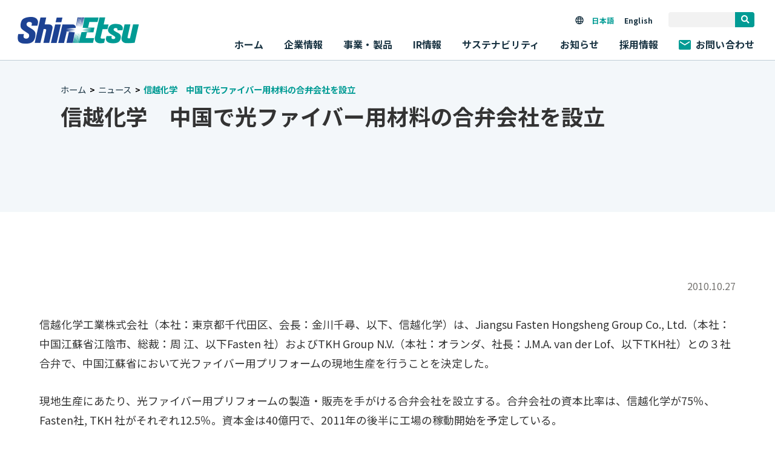

--- FILE ---
content_type: text/html; charset=UTF-8
request_url: https://www.shinetsu.co.jp/jp/news/news-release/shin-etsu-chemical-sets-up-a-joint-venture-company-to-manufacture-optical-fiber-preform-in-china/
body_size: 59330
content:
<!doctype html>
<html lang="ja">
<head>
<!-- Global site tag (gtag.js) - Google Analytics -->
<script async src="https://www.googletagmanager.com/gtag/js?id=G-2N94MX3WQV"></script>
<script>
  window.dataLayer = window.dataLayer || [];
  function gtag(){dataLayer.push(arguments);}
  gtag('js', new Date());

  gtag('config', 'G-2N94MX3WQV');
</script>
<!-- Global site tag (gtag.js) - Google Analytics -->

	<meta charset="UTF-8" />
    <meta http-equiv="X-UA-Compatible" content="IE=edge" />
	<!-- <meta name="viewport" content="width=device-width, initial-scale=1.0, user-scalable=no" /> -->
	<meta name="viewport" content="width=device-width, initial-scale=1.0" />
	<link rel="profile" href="https://gmpg.org/xfn/11" />
    <title>信越化学　中国で光ファイバー用材料の合弁会社を設立 | ニュースリリース | ニュース | 信越化学工業株式会社</title>
    <link rel="stylesheet" href="https://use.fontawesome.com/releases/v5.7.1/css/all.css" integrity="sha384-fnmOCqbTlWIlj8LyTjo7mOUStjsKC4pOpQbqyi7RrhN7udi9RwhKkMHpvLbHG9Sr" crossorigin="anonymous">
    <link rel="preconnect" href="https://fonts.googleapis.com">
    <link rel="preconnect" href="https://fonts.gstatic.com" crossorigin>
    <link href="https://fonts.googleapis.com/css2?family=Noto+Sans+JP:wght@100..900&display=swap" rel="stylesheet">
    <link href="https://fonts.googleapis.com/css2?family=Akshar:wght@300..700&display=swap" rel="stylesheet">
    <link href="https://fonts.googleapis.com/css2?family=Manrope:wght@200..800&display=swap" rel="stylesheet">
    <meta name='robots' content='index, follow, max-image-preview:large, max-snippet:-1, max-video-preview:-1' />
<link rel="alternate" href="https://www.shinetsu.co.jp/jp/news/news-release/shin-etsu-chemical-sets-up-a-joint-venture-company-to-manufacture-optical-fiber-preform-in-china/" hreflang="ja" />
<link rel="alternate" href="https://www.shinetsu.co.jp/en/news/news-release/shin-etsu-chemical-sets-up-a-joint-venture-company-to-manufacture-optical-fiber-preform-in-china/" hreflang="en" />

	<link rel="canonical" href="https://www.shinetsu.co.jp/jp/news/news-release/shin-etsu-chemical-sets-up-a-joint-venture-company-to-manufacture-optical-fiber-preform-in-china/" />
	<meta property="og:locale" content="ja_JP" />
	<meta property="og:locale:alternate" content="en_US" />
	<meta property="og:type" content="article" />
	<meta property="og:title" content="信越化学　中国で光ファイバー用材料の合弁会社を設立 - 信越化学工業株式会社" />
	<meta property="og:description" content="信越化学工業株式会社（本社：東京都千代田区、会長：金川千尋、以下、信越化学）は、Jiangsu Fasten Hongsheng Group Co., Ltd.（本社：中国江蘇省江陰市、総裁：周 江、以下Fasten 社 [&hellip;]" />
	<meta property="og:url" content="https://www.shinetsu.co.jp/jp/news/news-release/shin-etsu-chemical-sets-up-a-joint-venture-company-to-manufacture-optical-fiber-preform-in-china/" />
	<meta property="og:site_name" content="信越化学工業株式会社" />
	<meta property="article:published_time" content="2010-10-27T12:26:58+00:00" />
	<meta property="article:modified_time" content="2019-06-13T05:06:38+00:00" />
	<meta property="og:image" content="https://www.shinetsu.co.jp//wp-content/uploads/2019/03/s20101027_1.gif" />
	<meta name="author" content="ev" />
	<meta name="twitter:card" content="summary_large_image" />
	<meta name="twitter:label1" content="執筆者" />
	<meta name="twitter:data1" content="ev" />
	<script type="application/ld+json" class="yoast-schema-graph">{"@context":"https://schema.org","@graph":[{"@type":"WebPage","@id":"https://www.shinetsu.co.jp/jp/news/news-release/shin-etsu-chemical-sets-up-a-joint-venture-company-to-manufacture-optical-fiber-preform-in-china/","url":"https://www.shinetsu.co.jp/jp/news/news-release/shin-etsu-chemical-sets-up-a-joint-venture-company-to-manufacture-optical-fiber-preform-in-china/","name":"信越化学　中国で光ファイバー用材料の合弁会社を設立 - 信越化学工業株式会社","isPartOf":{"@id":"https://www.shinetsu.co.jp/jp/#website"},"primaryImageOfPage":{"@id":"https://www.shinetsu.co.jp/jp/news/news-release/shin-etsu-chemical-sets-up-a-joint-venture-company-to-manufacture-optical-fiber-preform-in-china/#primaryimage"},"image":{"@id":"https://www.shinetsu.co.jp/jp/news/news-release/shin-etsu-chemical-sets-up-a-joint-venture-company-to-manufacture-optical-fiber-preform-in-china/#primaryimage"},"thumbnailUrl":"https://www.shinetsu.co.jp//wp-content/uploads/2019/03/s20101027_1.gif","datePublished":"2010-10-27T12:26:58+00:00","dateModified":"2019-06-13T05:06:38+00:00","author":{"@id":"https://www.shinetsu.co.jp/jp/#/schema/person/4ba545a336a28bfa8bfcd8497e61ab35"},"breadcrumb":{"@id":"https://www.shinetsu.co.jp/jp/news/news-release/shin-etsu-chemical-sets-up-a-joint-venture-company-to-manufacture-optical-fiber-preform-in-china/#breadcrumb"},"inLanguage":"ja","potentialAction":[{"@type":"ReadAction","target":["https://www.shinetsu.co.jp/jp/news/news-release/shin-etsu-chemical-sets-up-a-joint-venture-company-to-manufacture-optical-fiber-preform-in-china/"]}]},{"@type":"ImageObject","inLanguage":"ja","@id":"https://www.shinetsu.co.jp/jp/news/news-release/shin-etsu-chemical-sets-up-a-joint-venture-company-to-manufacture-optical-fiber-preform-in-china/#primaryimage","url":"https://www.shinetsu.co.jp//wp-content/uploads/2019/03/s20101027_1.gif","contentUrl":"https://www.shinetsu.co.jp//wp-content/uploads/2019/03/s20101027_1.gif"},{"@type":"BreadcrumbList","@id":"https://www.shinetsu.co.jp/jp/news/news-release/shin-etsu-chemical-sets-up-a-joint-venture-company-to-manufacture-optical-fiber-preform-in-china/#breadcrumb","itemListElement":[{"@type":"ListItem","position":1,"name":"ホーム","item":"https://www.shinetsu.co.jp/jp/"},{"@type":"ListItem","position":2,"name":"ニュース","item":"https://www.shinetsu.co.jp/jp/category/news/"},{"@type":"ListItem","position":3,"name":"ニュースリリース","item":"https://www.shinetsu.co.jp/jp/category/news/news-release/"},{"@type":"ListItem","position":4,"name":"信越化学　中国で光ファイバー用材料の合弁会社を設立"}]},{"@type":"WebSite","@id":"https://www.shinetsu.co.jp/jp/#website","url":"https://www.shinetsu.co.jp/jp/","name":"信越化学工業株式会社","description":"","potentialAction":[{"@type":"SearchAction","target":{"@type":"EntryPoint","urlTemplate":"https://www.shinetsu.co.jp/jp/?s={search_term_string}"},"query-input":{"@type":"PropertyValueSpecification","valueRequired":true,"valueName":"search_term_string"}}],"inLanguage":"ja"},{"@type":"Person","@id":"https://www.shinetsu.co.jp/jp/#/schema/person/4ba545a336a28bfa8bfcd8497e61ab35","name":"ev","image":{"@type":"ImageObject","inLanguage":"ja","@id":"https://www.shinetsu.co.jp/jp/#/schema/person/image/","url":"https://secure.gravatar.com/avatar/b628faf0f2f44b246dfe36b3e5d5d458?s=96&d=mm&r=g","contentUrl":"https://secure.gravatar.com/avatar/b628faf0f2f44b246dfe36b3e5d5d458?s=96&d=mm&r=g","caption":"ev"},"url":"https://www.shinetsu.co.jp/jp/author/ev/"}]}</script>


<link rel="alternate" type="application/rss+xml" title="信越化学工業株式会社 &raquo; 信越化学　中国で光ファイバー用材料の合弁会社を設立 のコメントのフィード" href="https://www.shinetsu.co.jp/jp/news/news-release/shin-etsu-chemical-sets-up-a-joint-venture-company-to-manufacture-optical-fiber-preform-in-china/feed/" />
<script type="text/javascript">
/* <![CDATA[ */
window._wpemojiSettings = {"baseUrl":"https:\/\/s.w.org\/images\/core\/emoji\/15.0.3\/72x72\/","ext":".png","svgUrl":"https:\/\/s.w.org\/images\/core\/emoji\/15.0.3\/svg\/","svgExt":".svg","source":{"wpemoji":"https:\/\/www.shinetsu.co.jp\/wp-includes\/js\/wp-emoji.js","twemoji":"https:\/\/www.shinetsu.co.jp\/wp-includes\/js\/twemoji.js"}};
/**
 * @output wp-includes/js/wp-emoji-loader.js
 */

/**
 * Emoji Settings as exported in PHP via _print_emoji_detection_script().
 * @typedef WPEmojiSettings
 * @type {object}
 * @property {?object} source
 * @property {?string} source.concatemoji
 * @property {?string} source.twemoji
 * @property {?string} source.wpemoji
 * @property {?boolean} DOMReady
 * @property {?Function} readyCallback
 */

/**
 * Support tests.
 * @typedef SupportTests
 * @type {object}
 * @property {?boolean} flag
 * @property {?boolean} emoji
 */

/**
 * IIFE to detect emoji support and load Twemoji if needed.
 *
 * @param {Window} window
 * @param {Document} document
 * @param {WPEmojiSettings} settings
 */
( function wpEmojiLoader( window, document, settings ) {
	if ( typeof Promise === 'undefined' ) {
		return;
	}

	var sessionStorageKey = 'wpEmojiSettingsSupports';
	var tests = [ 'flag', 'emoji' ];

	/**
	 * Checks whether the browser supports offloading to a Worker.
	 *
	 * @since 6.3.0
	 *
	 * @private
	 *
	 * @returns {boolean}
	 */
	function supportsWorkerOffloading() {
		return (
			typeof Worker !== 'undefined' &&
			typeof OffscreenCanvas !== 'undefined' &&
			typeof URL !== 'undefined' &&
			URL.createObjectURL &&
			typeof Blob !== 'undefined'
		);
	}

	/**
	 * @typedef SessionSupportTests
	 * @type {object}
	 * @property {number} timestamp
	 * @property {SupportTests} supportTests
	 */

	/**
	 * Get support tests from session.
	 *
	 * @since 6.3.0
	 *
	 * @private
	 *
	 * @returns {?SupportTests} Support tests, or null if not set or older than 1 week.
	 */
	function getSessionSupportTests() {
		try {
			/** @type {SessionSupportTests} */
			var item = JSON.parse(
				sessionStorage.getItem( sessionStorageKey )
			);
			if (
				typeof item === 'object' &&
				typeof item.timestamp === 'number' &&
				new Date().valueOf() < item.timestamp + 604800 && // Note: Number is a week in seconds.
				typeof item.supportTests === 'object'
			) {
				return item.supportTests;
			}
		} catch ( e ) {}
		return null;
	}

	/**
	 * Persist the supports in session storage.
	 *
	 * @since 6.3.0
	 *
	 * @private
	 *
	 * @param {SupportTests} supportTests Support tests.
	 */
	function setSessionSupportTests( supportTests ) {
		try {
			/** @type {SessionSupportTests} */
			var item = {
				supportTests: supportTests,
				timestamp: new Date().valueOf()
			};

			sessionStorage.setItem(
				sessionStorageKey,
				JSON.stringify( item )
			);
		} catch ( e ) {}
	}

	/**
	 * Checks if two sets of Emoji characters render the same visually.
	 *
	 * This function may be serialized to run in a Worker. Therefore, it cannot refer to variables from the containing
	 * scope. Everything must be passed by parameters.
	 *
	 * @since 4.9.0
	 *
	 * @private
	 *
	 * @param {CanvasRenderingContext2D} context 2D Context.
	 * @param {string} set1 Set of Emoji to test.
	 * @param {string} set2 Set of Emoji to test.
	 *
	 * @return {boolean} True if the two sets render the same.
	 */
	function emojiSetsRenderIdentically( context, set1, set2 ) {
		// Cleanup from previous test.
		context.clearRect( 0, 0, context.canvas.width, context.canvas.height );
		context.fillText( set1, 0, 0 );
		var rendered1 = new Uint32Array(
			context.getImageData(
				0,
				0,
				context.canvas.width,
				context.canvas.height
			).data
		);

		// Cleanup from previous test.
		context.clearRect( 0, 0, context.canvas.width, context.canvas.height );
		context.fillText( set2, 0, 0 );
		var rendered2 = new Uint32Array(
			context.getImageData(
				0,
				0,
				context.canvas.width,
				context.canvas.height
			).data
		);

		return rendered1.every( function ( rendered2Data, index ) {
			return rendered2Data === rendered2[ index ];
		} );
	}

	/**
	 * Determines if the browser properly renders Emoji that Twemoji can supplement.
	 *
	 * This function may be serialized to run in a Worker. Therefore, it cannot refer to variables from the containing
	 * scope. Everything must be passed by parameters.
	 *
	 * @since 4.2.0
	 *
	 * @private
	 *
	 * @param {CanvasRenderingContext2D} context 2D Context.
	 * @param {string} type Whether to test for support of "flag" or "emoji".
	 * @param {Function} emojiSetsRenderIdentically Reference to emojiSetsRenderIdentically function, needed due to minification.
	 *
	 * @return {boolean} True if the browser can render emoji, false if it cannot.
	 */
	function browserSupportsEmoji( context, type, emojiSetsRenderIdentically ) {
		var isIdentical;

		switch ( type ) {
			case 'flag':
				/*
				 * Test for Transgender flag compatibility. Added in Unicode 13.
				 *
				 * To test for support, we try to render it, and compare the rendering to how it would look if
				 * the browser doesn't render it correctly (white flag emoji + transgender symbol).
				 */
				isIdentical = emojiSetsRenderIdentically(
					context,
					'\uD83C\uDFF3\uFE0F\u200D\u26A7\uFE0F', // as a zero-width joiner sequence
					'\uD83C\uDFF3\uFE0F\u200B\u26A7\uFE0F' // separated by a zero-width space
				);

				if ( isIdentical ) {
					return false;
				}

				/*
				 * Test for UN flag compatibility. This is the least supported of the letter locale flags,
				 * so gives us an easy test for full support.
				 *
				 * To test for support, we try to render it, and compare the rendering to how it would look if
				 * the browser doesn't render it correctly ([U] + [N]).
				 */
				isIdentical = emojiSetsRenderIdentically(
					context,
					'\uD83C\uDDFA\uD83C\uDDF3', // as the sequence of two code points
					'\uD83C\uDDFA\u200B\uD83C\uDDF3' // as the two code points separated by a zero-width space
				);

				if ( isIdentical ) {
					return false;
				}

				/*
				 * Test for English flag compatibility. England is a country in the United Kingdom, it
				 * does not have a two letter locale code but rather a five letter sub-division code.
				 *
				 * To test for support, we try to render it, and compare the rendering to how it would look if
				 * the browser doesn't render it correctly (black flag emoji + [G] + [B] + [E] + [N] + [G]).
				 */
				isIdentical = emojiSetsRenderIdentically(
					context,
					// as the flag sequence
					'\uD83C\uDFF4\uDB40\uDC67\uDB40\uDC62\uDB40\uDC65\uDB40\uDC6E\uDB40\uDC67\uDB40\uDC7F',
					// with each code point separated by a zero-width space
					'\uD83C\uDFF4\u200B\uDB40\uDC67\u200B\uDB40\uDC62\u200B\uDB40\uDC65\u200B\uDB40\uDC6E\u200B\uDB40\uDC67\u200B\uDB40\uDC7F'
				);

				return ! isIdentical;
			case 'emoji':
				/*
				 * Four and twenty blackbirds baked in a pie.
				 *
				 * To test for Emoji 15.0 support, try to render a new emoji: Blackbird.
				 *
				 * The Blackbird is a ZWJ sequence combining 🐦 Bird and ⬛ large black square.,
				 *
				 * 0x1F426 (\uD83D\uDC26) == Bird
				 * 0x200D == Zero-Width Joiner (ZWJ) that links the code points for the new emoji or
				 * 0x200B == Zero-Width Space (ZWS) that is rendered for clients not supporting the new emoji.
				 * 0x2B1B == Large Black Square
				 *
				 * When updating this test for future Emoji releases, ensure that individual emoji that make up the
				 * sequence come from older emoji standards.
				 */
				isIdentical = emojiSetsRenderIdentically(
					context,
					'\uD83D\uDC26\u200D\u2B1B', // as the zero-width joiner sequence
					'\uD83D\uDC26\u200B\u2B1B' // separated by a zero-width space
				);

				return ! isIdentical;
		}

		return false;
	}

	/**
	 * Checks emoji support tests.
	 *
	 * This function may be serialized to run in a Worker. Therefore, it cannot refer to variables from the containing
	 * scope. Everything must be passed by parameters.
	 *
	 * @since 6.3.0
	 *
	 * @private
	 *
	 * @param {string[]} tests Tests.
	 * @param {Function} browserSupportsEmoji Reference to browserSupportsEmoji function, needed due to minification.
	 * @param {Function} emojiSetsRenderIdentically Reference to emojiSetsRenderIdentically function, needed due to minification.
	 *
	 * @return {SupportTests} Support tests.
	 */
	function testEmojiSupports( tests, browserSupportsEmoji, emojiSetsRenderIdentically ) {
		var canvas;
		if (
			typeof WorkerGlobalScope !== 'undefined' &&
			self instanceof WorkerGlobalScope
		) {
			canvas = new OffscreenCanvas( 300, 150 ); // Dimensions are default for HTMLCanvasElement.
		} else {
			canvas = document.createElement( 'canvas' );
		}

		var context = canvas.getContext( '2d', { willReadFrequently: true } );

		/*
		 * Chrome on OS X added native emoji rendering in M41. Unfortunately,
		 * it doesn't work when the font is bolder than 500 weight. So, we
		 * check for bold rendering support to avoid invisible emoji in Chrome.
		 */
		context.textBaseline = 'top';
		context.font = '600 32px Arial';

		var supports = {};
		tests.forEach( function ( test ) {
			supports[ test ] = browserSupportsEmoji( context, test, emojiSetsRenderIdentically );
		} );
		return supports;
	}

	/**
	 * Adds a script to the head of the document.
	 *
	 * @ignore
	 *
	 * @since 4.2.0
	 *
	 * @param {string} src The url where the script is located.
	 *
	 * @return {void}
	 */
	function addScript( src ) {
		var script = document.createElement( 'script' );
		script.src = src;
		script.defer = true;
		document.head.appendChild( script );
	}

	settings.supports = {
		everything: true,
		everythingExceptFlag: true
	};

	// Create a promise for DOMContentLoaded since the worker logic may finish after the event has fired.
	var domReadyPromise = new Promise( function ( resolve ) {
		document.addEventListener( 'DOMContentLoaded', resolve, {
			once: true
		} );
	} );

	// Obtain the emoji support from the browser, asynchronously when possible.
	new Promise( function ( resolve ) {
		var supportTests = getSessionSupportTests();
		if ( supportTests ) {
			resolve( supportTests );
			return;
		}

		if ( supportsWorkerOffloading() ) {
			try {
				// Note that the functions are being passed as arguments due to minification.
				var workerScript =
					'postMessage(' +
					testEmojiSupports.toString() +
					'(' +
					[
						JSON.stringify( tests ),
						browserSupportsEmoji.toString(),
						emojiSetsRenderIdentically.toString()
					].join( ',' ) +
					'));';
				var blob = new Blob( [ workerScript ], {
					type: 'text/javascript'
				} );
				var worker = new Worker( URL.createObjectURL( blob ), { name: 'wpTestEmojiSupports' } );
				worker.onmessage = function ( event ) {
					supportTests = event.data;
					setSessionSupportTests( supportTests );
					worker.terminate();
					resolve( supportTests );
				};
				return;
			} catch ( e ) {}
		}

		supportTests = testEmojiSupports( tests, browserSupportsEmoji, emojiSetsRenderIdentically );
		setSessionSupportTests( supportTests );
		resolve( supportTests );
	} )
		// Once the browser emoji support has been obtained from the session, finalize the settings.
		.then( function ( supportTests ) {
			/*
			 * Tests the browser support for flag emojis and other emojis, and adjusts the
			 * support settings accordingly.
			 */
			for ( var test in supportTests ) {
				settings.supports[ test ] = supportTests[ test ];

				settings.supports.everything =
					settings.supports.everything && settings.supports[ test ];

				if ( 'flag' !== test ) {
					settings.supports.everythingExceptFlag =
						settings.supports.everythingExceptFlag &&
						settings.supports[ test ];
				}
			}

			settings.supports.everythingExceptFlag =
				settings.supports.everythingExceptFlag &&
				! settings.supports.flag;

			// Sets DOMReady to false and assigns a ready function to settings.
			settings.DOMReady = false;
			settings.readyCallback = function () {
				settings.DOMReady = true;
			};
		} )
		.then( function () {
			return domReadyPromise;
		} )
		.then( function () {
			// When the browser can not render everything we need to load a polyfill.
			if ( ! settings.supports.everything ) {
				settings.readyCallback();

				var src = settings.source || {};

				if ( src.concatemoji ) {
					addScript( src.concatemoji );
				} else if ( src.wpemoji && src.twemoji ) {
					addScript( src.twemoji );
					addScript( src.wpemoji );
				}
			}
		} );
} )( window, document, window._wpemojiSettings );

/* ]]> */
</script>
<style id='wp-emoji-styles-inline-css' type='text/css'>

	img.wp-smiley, img.emoji {
		display: inline !important;
		border: none !important;
		box-shadow: none !important;
		height: 1em !important;
		width: 1em !important;
		margin: 0 0.07em !important;
		vertical-align: -0.1em !important;
		background: none !important;
		padding: 0 !important;
	}
</style>
<link rel='stylesheet' id='wp-block-library-css' href='https://www.shinetsu.co.jp/wp-includes/css/dist/block-library/style.css' type='text/css' media='all' />
<style id='classic-theme-styles-inline-css' type='text/css'>
/**
 * These rules are needed for backwards compatibility.
 * They should match the button element rules in the base theme.json file.
 */
.wp-block-button__link {
	color: #ffffff;
	background-color: #32373c;
	border-radius: 9999px; /* 100% causes an oval, but any explicit but really high value retains the pill shape. */

	/* This needs a low specificity so it won't override the rules from the button element if defined in theme.json. */
	box-shadow: none;
	text-decoration: none;

	/* The extra 2px are added to size solids the same as the outline versions.*/
	padding: calc(0.667em + 2px) calc(1.333em + 2px);

	font-size: 1.125em;
}

.wp-block-file__button {
	background: #32373c;
	color: #ffffff;
	text-decoration: none;
}

</style>
<style id='global-styles-inline-css' type='text/css'>
body{--wp--preset--color--black: #000000;--wp--preset--color--cyan-bluish-gray: #abb8c3;--wp--preset--color--white: #ffffff;--wp--preset--color--pale-pink: #f78da7;--wp--preset--color--vivid-red: #cf2e2e;--wp--preset--color--luminous-vivid-orange: #ff6900;--wp--preset--color--luminous-vivid-amber: #fcb900;--wp--preset--color--light-green-cyan: #7bdcb5;--wp--preset--color--vivid-green-cyan: #00d084;--wp--preset--color--pale-cyan-blue: #8ed1fc;--wp--preset--color--vivid-cyan-blue: #0693e3;--wp--preset--color--vivid-purple: #9b51e0;--wp--preset--gradient--vivid-cyan-blue-to-vivid-purple: linear-gradient(135deg,rgba(6,147,227,1) 0%,rgb(155,81,224) 100%);--wp--preset--gradient--light-green-cyan-to-vivid-green-cyan: linear-gradient(135deg,rgb(122,220,180) 0%,rgb(0,208,130) 100%);--wp--preset--gradient--luminous-vivid-amber-to-luminous-vivid-orange: linear-gradient(135deg,rgba(252,185,0,1) 0%,rgba(255,105,0,1) 100%);--wp--preset--gradient--luminous-vivid-orange-to-vivid-red: linear-gradient(135deg,rgba(255,105,0,1) 0%,rgb(207,46,46) 100%);--wp--preset--gradient--very-light-gray-to-cyan-bluish-gray: linear-gradient(135deg,rgb(238,238,238) 0%,rgb(169,184,195) 100%);--wp--preset--gradient--cool-to-warm-spectrum: linear-gradient(135deg,rgb(74,234,220) 0%,rgb(151,120,209) 20%,rgb(207,42,186) 40%,rgb(238,44,130) 60%,rgb(251,105,98) 80%,rgb(254,248,76) 100%);--wp--preset--gradient--blush-light-purple: linear-gradient(135deg,rgb(255,206,236) 0%,rgb(152,150,240) 100%);--wp--preset--gradient--blush-bordeaux: linear-gradient(135deg,rgb(254,205,165) 0%,rgb(254,45,45) 50%,rgb(107,0,62) 100%);--wp--preset--gradient--luminous-dusk: linear-gradient(135deg,rgb(255,203,112) 0%,rgb(199,81,192) 50%,rgb(65,88,208) 100%);--wp--preset--gradient--pale-ocean: linear-gradient(135deg,rgb(255,245,203) 0%,rgb(182,227,212) 50%,rgb(51,167,181) 100%);--wp--preset--gradient--electric-grass: linear-gradient(135deg,rgb(202,248,128) 0%,rgb(113,206,126) 100%);--wp--preset--gradient--midnight: linear-gradient(135deg,rgb(2,3,129) 0%,rgb(40,116,252) 100%);--wp--preset--font-size--small: 13px;--wp--preset--font-size--medium: 20px;--wp--preset--font-size--large: 36px;--wp--preset--font-size--x-large: 42px;--wp--preset--spacing--20: 0.44rem;--wp--preset--spacing--30: 0.67rem;--wp--preset--spacing--40: 1rem;--wp--preset--spacing--50: 1.5rem;--wp--preset--spacing--60: 2.25rem;--wp--preset--spacing--70: 3.38rem;--wp--preset--spacing--80: 5.06rem;--wp--preset--shadow--natural: 6px 6px 9px rgba(0, 0, 0, 0.2);--wp--preset--shadow--deep: 12px 12px 50px rgba(0, 0, 0, 0.4);--wp--preset--shadow--sharp: 6px 6px 0px rgba(0, 0, 0, 0.2);--wp--preset--shadow--outlined: 6px 6px 0px -3px rgba(255, 255, 255, 1), 6px 6px rgba(0, 0, 0, 1);--wp--preset--shadow--crisp: 6px 6px 0px rgba(0, 0, 0, 1);}:where(.is-layout-flex){gap: 0.5em;}:where(.is-layout-grid){gap: 0.5em;}body .is-layout-flex{display: flex;}body .is-layout-flex{flex-wrap: wrap;align-items: center;}body .is-layout-flex > *{margin: 0;}body .is-layout-grid{display: grid;}body .is-layout-grid > *{margin: 0;}:where(.wp-block-columns.is-layout-flex){gap: 2em;}:where(.wp-block-columns.is-layout-grid){gap: 2em;}:where(.wp-block-post-template.is-layout-flex){gap: 1.25em;}:where(.wp-block-post-template.is-layout-grid){gap: 1.25em;}.has-black-color{color: var(--wp--preset--color--black) !important;}.has-cyan-bluish-gray-color{color: var(--wp--preset--color--cyan-bluish-gray) !important;}.has-white-color{color: var(--wp--preset--color--white) !important;}.has-pale-pink-color{color: var(--wp--preset--color--pale-pink) !important;}.has-vivid-red-color{color: var(--wp--preset--color--vivid-red) !important;}.has-luminous-vivid-orange-color{color: var(--wp--preset--color--luminous-vivid-orange) !important;}.has-luminous-vivid-amber-color{color: var(--wp--preset--color--luminous-vivid-amber) !important;}.has-light-green-cyan-color{color: var(--wp--preset--color--light-green-cyan) !important;}.has-vivid-green-cyan-color{color: var(--wp--preset--color--vivid-green-cyan) !important;}.has-pale-cyan-blue-color{color: var(--wp--preset--color--pale-cyan-blue) !important;}.has-vivid-cyan-blue-color{color: var(--wp--preset--color--vivid-cyan-blue) !important;}.has-vivid-purple-color{color: var(--wp--preset--color--vivid-purple) !important;}.has-black-background-color{background-color: var(--wp--preset--color--black) !important;}.has-cyan-bluish-gray-background-color{background-color: var(--wp--preset--color--cyan-bluish-gray) !important;}.has-white-background-color{background-color: var(--wp--preset--color--white) !important;}.has-pale-pink-background-color{background-color: var(--wp--preset--color--pale-pink) !important;}.has-vivid-red-background-color{background-color: var(--wp--preset--color--vivid-red) !important;}.has-luminous-vivid-orange-background-color{background-color: var(--wp--preset--color--luminous-vivid-orange) !important;}.has-luminous-vivid-amber-background-color{background-color: var(--wp--preset--color--luminous-vivid-amber) !important;}.has-light-green-cyan-background-color{background-color: var(--wp--preset--color--light-green-cyan) !important;}.has-vivid-green-cyan-background-color{background-color: var(--wp--preset--color--vivid-green-cyan) !important;}.has-pale-cyan-blue-background-color{background-color: var(--wp--preset--color--pale-cyan-blue) !important;}.has-vivid-cyan-blue-background-color{background-color: var(--wp--preset--color--vivid-cyan-blue) !important;}.has-vivid-purple-background-color{background-color: var(--wp--preset--color--vivid-purple) !important;}.has-black-border-color{border-color: var(--wp--preset--color--black) !important;}.has-cyan-bluish-gray-border-color{border-color: var(--wp--preset--color--cyan-bluish-gray) !important;}.has-white-border-color{border-color: var(--wp--preset--color--white) !important;}.has-pale-pink-border-color{border-color: var(--wp--preset--color--pale-pink) !important;}.has-vivid-red-border-color{border-color: var(--wp--preset--color--vivid-red) !important;}.has-luminous-vivid-orange-border-color{border-color: var(--wp--preset--color--luminous-vivid-orange) !important;}.has-luminous-vivid-amber-border-color{border-color: var(--wp--preset--color--luminous-vivid-amber) !important;}.has-light-green-cyan-border-color{border-color: var(--wp--preset--color--light-green-cyan) !important;}.has-vivid-green-cyan-border-color{border-color: var(--wp--preset--color--vivid-green-cyan) !important;}.has-pale-cyan-blue-border-color{border-color: var(--wp--preset--color--pale-cyan-blue) !important;}.has-vivid-cyan-blue-border-color{border-color: var(--wp--preset--color--vivid-cyan-blue) !important;}.has-vivid-purple-border-color{border-color: var(--wp--preset--color--vivid-purple) !important;}.has-vivid-cyan-blue-to-vivid-purple-gradient-background{background: var(--wp--preset--gradient--vivid-cyan-blue-to-vivid-purple) !important;}.has-light-green-cyan-to-vivid-green-cyan-gradient-background{background: var(--wp--preset--gradient--light-green-cyan-to-vivid-green-cyan) !important;}.has-luminous-vivid-amber-to-luminous-vivid-orange-gradient-background{background: var(--wp--preset--gradient--luminous-vivid-amber-to-luminous-vivid-orange) !important;}.has-luminous-vivid-orange-to-vivid-red-gradient-background{background: var(--wp--preset--gradient--luminous-vivid-orange-to-vivid-red) !important;}.has-very-light-gray-to-cyan-bluish-gray-gradient-background{background: var(--wp--preset--gradient--very-light-gray-to-cyan-bluish-gray) !important;}.has-cool-to-warm-spectrum-gradient-background{background: var(--wp--preset--gradient--cool-to-warm-spectrum) !important;}.has-blush-light-purple-gradient-background{background: var(--wp--preset--gradient--blush-light-purple) !important;}.has-blush-bordeaux-gradient-background{background: var(--wp--preset--gradient--blush-bordeaux) !important;}.has-luminous-dusk-gradient-background{background: var(--wp--preset--gradient--luminous-dusk) !important;}.has-pale-ocean-gradient-background{background: var(--wp--preset--gradient--pale-ocean) !important;}.has-electric-grass-gradient-background{background: var(--wp--preset--gradient--electric-grass) !important;}.has-midnight-gradient-background{background: var(--wp--preset--gradient--midnight) !important;}.has-small-font-size{font-size: var(--wp--preset--font-size--small) !important;}.has-medium-font-size{font-size: var(--wp--preset--font-size--medium) !important;}.has-large-font-size{font-size: var(--wp--preset--font-size--large) !important;}.has-x-large-font-size{font-size: var(--wp--preset--font-size--x-large) !important;}
.wp-block-navigation a:where(:not(.wp-element-button)){color: inherit;}
:where(.wp-block-post-template.is-layout-flex){gap: 1.25em;}:where(.wp-block-post-template.is-layout-grid){gap: 1.25em;}
:where(.wp-block-columns.is-layout-flex){gap: 2em;}:where(.wp-block-columns.is-layout-grid){gap: 2em;}
.wp-block-pullquote{font-size: 1.5em;line-height: 1.6;}
</style>
<link rel='stylesheet' id='parent-style-css' href='https://www.shinetsu.co.jp/wp-content/themes/shinetsu/style.css' type='text/css' media='all' />
<link rel='stylesheet' id='renewal-header-footer-style-css' href='https://www.shinetsu.co.jp/wp-content/themes/shinetsu-renewal/css/common/header-footer.css' type='text/css' media='all' />
<link rel='stylesheet' id='print-style-css' href='https://www.shinetsu.co.jp/wp-content/themes/shinetsu/css/news/print.css' type='text/css' media='all' />
<script type="text/javascript" src="https://www.shinetsu.co.jp/wp-content/themes/shinetsu-renewal/js/jquery.min.js" id="renewal-jquery-min-js-js"></script>
<script type="text/javascript" src="https://www.shinetsu.co.jp/wp-content/themes/shinetsu-renewal/js/head.js" id="renewal-head-js-js"></script>
<script type="text/javascript" src="https://www.shinetsu.co.jp/wp-includes/js/jquery/jquery.js" id="jquery-core-js"></script>
<script type="text/javascript" src="https://www.shinetsu.co.jp/wp-includes/js/jquery/jquery-migrate.js" id="jquery-migrate-js"></script>
<link rel="https://api.w.org/" href="https://www.shinetsu.co.jp/wp-json/" /><link rel="EditURI" type="application/rsd+xml" title="RSD" href="https://www.shinetsu.co.jp/xmlrpc.php?rsd" />

<link rel='shortlink' href='https://www.shinetsu.co.jp/?p=1392' />
<link rel="alternate" type="application/json+oembed" href="https://www.shinetsu.co.jp/wp-json/oembed/1.0/embed?url=https%3A%2F%2Fwww.shinetsu.co.jp%2Fjp%2Fnews%2Fnews-release%2Fshin-etsu-chemical-sets-up-a-joint-venture-company-to-manufacture-optical-fiber-preform-in-china%2F" />
<link rel="alternate" type="text/xml+oembed" href="https://www.shinetsu.co.jp/wp-json/oembed/1.0/embed?url=https%3A%2F%2Fwww.shinetsu.co.jp%2Fjp%2Fnews%2Fnews-release%2Fshin-etsu-chemical-sets-up-a-joint-venture-company-to-manufacture-optical-fiber-preform-in-china%2F&#038;format=xml" />
<script type="text/javascript">
           var ajaxurl = "https://www.shinetsu.co.jp/wp-admin/admin-ajax.php";
         </script><link rel="icon" href="https://www.shinetsu.co.jp/wp-content/uploads/2019/04/favicon.ico" sizes="32x32" />
<link rel="icon" href="https://www.shinetsu.co.jp/wp-content/uploads/2019/04/favicon.ico" sizes="192x192" />
<link rel="apple-touch-icon" href="https://www.shinetsu.co.jp/wp-content/uploads/2019/04/favicon.ico" />
<meta name="msapplication-TileImage" content="https://www.shinetsu.co.jp/wp-content/uploads/2019/04/favicon.ico" />

<!-- Google reCAPCHA -->
<script src="https://www.shinetsu.co.jp/wp-content/themes/shinetsu/js/recaptcha/recaptcha.js"></script>
<script src="https://www.google.com/recaptcha/api.js?onload=onloadCallback&render=explicit&hl=ja" async defer></script>
</head>

<body class="post-template-default single single-post postid-1392 single-format-standard">
        <div class="wrapper">
        <!-- marsfinderoff: index -->
<header id="gHeader">
  <div class="hBox">
    <h1 class="logo">
      <a href="/jp/"><img src="https://www.shinetsu.co.jp/wp-content/themes/shinetsu-renewal/images/common/logo.png" alt="ShinEtsu"></a>
    </h1>
    <div class="rightBox pc">
      <div class="topBox">
        <div class="languageTxt"><img src="https://www.shinetsu.co.jp/wp-content/themes/shinetsu-renewal/images/common/icon01.png" alt="">
          <ul class="lang-switcher mobile-item">
                          <li class="lang-item lang-item-3 lang-item-jp current-lang lang-item-first">
                <a
                  lang="ja"
                  hreflang="ja"
                  href="https://www.shinetsu.co.jp/jp/news/news-release/shin-etsu-chemical-sets-up-a-joint-venture-company-to-manufacture-optical-fiber-preform-in-china/">
                  日本語                </a>
              </li>
                          <li class="lang-item lang-item-6 lang-item-en">
                <a
                  lang="en-US"
                  hreflang="en-US"
                  href="https://www.shinetsu.co.jp/en/news/news-release/shin-etsu-chemical-sets-up-a-joint-venture-company-to-manufacture-optical-fiber-preform-in-china/">
                  English                </a>
              </li>
                      </ul>
        </div>
        <!-- <div id="search-box" class='search-form-block mobile-item'> -->
<div class="search-block mobile-item">
    <form action="/jp/search/searchresult.php" name="searchform" id="searchform">
        <div class="search-form-block">
            <input type="hidden" name="cx" value="004297229279874761856:hwtcbbesy00" />
            <input type="hidden" name="ie" value="UTF-8" />
            <input type="hidden" name="sort" value="1" />
            <input id="keywords" type="text" name="q" class="search-input fa-search" title="keywords" placeholder="">
            <button class="search-submit fas fa-search" aria-label="search" style="color: white;"             ></button>
        </div>
    </form>
</div>
<script type="text/javascript" src="https://www.google.com/coop/cse/brand?form=cse-search-box&amp;lang=ja"></script>      </div>
      <div class="btmBox">
        <nav id="gNavi">
          <ul class="naviUl">
            <li><a href="/jp/">ホーム</a>
            <li><span class="trigger">企業情報</span>
              <div class="dropBox">
                <div class="innerBox">
                  <div class="comLink02"><a href="/jp/company">企業情報トップ</a></div>
                  <ul class="comNavi">
                    <li><a href="/jp/company/profile"><span>会社概要</span></a></li>
                    <li><a href="/jp/company/history"><span>沿革</span></a></li>
                    <li><a href="/jp/company/organization/"><span>役員一覧・組織図</span></a></li>
                    <li><a href="/jp/sustainability/esg_foundation/governance/"><span>コーポレートガバナンス</span></a></li>
                    <li><a href="/jp/company/network"><span>グローバルネットワーク</span></a></li>
                    <li><a href="/jp/sustainability/esg_social/quality/"><span>品質管理</span></a></li>
                    <li><a href="/jp/company/r-d"><span>研究開発</span></a></li>
                    <li><a href="/jp/sustainability/esg_social/procurement/"><span>資材調達</span></a></li>
                  </ul>
                </div>
              </div>
            </li>
            <li><span class="trigger">事業・製品</span>
              <div class="dropBox">
                <div class="innerBox">
                  <div class="comLink02"><a href="/jp/products">事業・製品トップ</a></div>
                  <ul class="comNavi">
                    <li><a href="/jp/products#a01"><span>４つの事業</span></a></li>
                    <li><a href="/jp/products#a02"><span>製品検索</span></a></li>
                    <li><a href="/jp/products#a03"><span>製品サイト</span></a></li>
                    <li><a href="/jp/products-catalogue/"><span>製品カタログ</span></a></li>
                  </ul>
                </div>
              </div>
            </li>
            <li><span class="trigger">IR情報</span>
              <div class="dropBox">
                <div class="innerBox">
                  <div class="comLink02"><a href="/jp/ir/">IR情報トップ</a></div>
                  <ul class="comNavi">
                    <li><a href="/jp/ir/policy/"><span>経営方針</span></a></li>
                    <li><a href="/jp/ir/highlight/"><span>財務ハイライト</span></a></li>
                    <li><a href="/jp/ir/ir-data/"><span>IR資料室</span></a></li>
                    <li><a href="/jp/ir/stock-info/"><span>株式情報</span></a></li>
                    <li><a href="/jp/ir/ir-general-meeting/"><span>株主総会</span></a></li>
                    <li><a href="/jp/ir/ir-calendar/"><span>IRカレンダー</span></a></li>
                    <li><a href="/jp/ir/ir-e-announce/"><span>電子公告</span></a></li>
                    <li><a href="/jp/ir/individual/"><span>個人投資家の皆様へ</span></a></li>
                  </ul>
                </div>
              </div>
            </li>
            <li><span class="trigger">サステナビリティ</span>
              <div class="dropBox">
                <div class="innerBox">
                  <div class="comLink02"><a href="/jp/sustainability">サステナビリティトップ</a></div>
                  <ul class="comNavi">
                    <li><a href="/jp/sustainability/sc_products/"><span>Our Sustainable Products</span></a></li>
                    <li><a href="/jp/sustainability/interview/"><span>Our Sustainable ACT</span></a></li>
                    <li><a href="/jp/sustainability/esg_foundation/"><span>経営基盤</span></a></li>
                    <li><a href="/jp/sustainability/esg_law/"><span>法令遵守</span></a></li>
                    <li><a href="/jp/sustainability/esg_environment/"><span>環境</span></a></li>
                    <li><a href="/jp/sustainability/esg_social/"><span>社会</span></a></li>
                    <li><a href="/jp/sustainability/esg_bn/"><span>サステナビリティレポート</span></a></li>
                    <li><a href="/jp/sustainability/esg_esg/"><span>サステナビリティデータ集</span></a></li>
                  </ul>
                </div>
              </div>
            </li>
            <li><a href="/jp/news">お知らせ</a></li>
            <li><a href="/jp/recruit" target="_blank">採用情報</a></li>
          </ul>
        </nav>
        <div class="comLink">
          <a href="/jp/inquiry"><img src="https://www.shinetsu.co.jp/wp-content/themes/shinetsu-renewal/images/common/icon02.png" alt="">お問い合わせ</a>
        </div>
      </div>
    </div>
    <div class="hBtn sp">
      <a href="/jp/inquiry">お問い合わせ</a>
    </div>
    <div class="menu sp" id="toggle"><span class="top"></span><span class="middle"></span><span class="bottom"></span></div>
  </div>
</header>
<div class="menuBox">
  <div class="innerBox">
    <div class="languageTxt">
      <img src="https://www.shinetsu.co.jp/wp-content/themes/shinetsu-renewal/images/common/icon01.png" alt="">
      <ul class="lang-switcher mobile-item">
                  <li class="lang-item lang-item-3 lang-item-jp current-lang lang-item-first">
            <a
              lang="ja"
              hreflang="ja"
              href="https://www.shinetsu.co.jp/jp/news/news-release/shin-etsu-chemical-sets-up-a-joint-venture-company-to-manufacture-optical-fiber-preform-in-china/">
              日本語            </a>
          </li>
                  <li class="lang-item lang-item-6 lang-item-en">
            <a
              lang="en-US"
              hreflang="en-US"
              href="https://www.shinetsu.co.jp/en/news/news-release/shin-etsu-chemical-sets-up-a-joint-venture-company-to-manufacture-optical-fiber-preform-in-china/">
              English            </a>
          </li>
              </ul>
      <!-- <div id="search-box" class='search-form-block mobile-item'> -->
<div class="search-block mobile-item">
    <form action="/jp/search/searchresult.php" name="searchform" id="searchform">
        <div class="search-form-block">
            <input type="hidden" name="cx" value="004297229279874761856:hwtcbbesy00" />
            <input type="hidden" name="ie" value="UTF-8" />
            <input type="hidden" name="sort" value="1" />
            <input id="keywords" type="text" name="q" class="search-input fa-search" title="keywords" placeholder="">
            <button class="search-submit fas fa-search" aria-label="search" style="color: white;"             ></button>
        </div>
    </form>
</div>
<script type="text/javascript" src="https://www.google.com/coop/cse/brand?form=cse-search-box&amp;lang=ja"></script>    </div>
    <ul class="naviUl">
      <li class="item01">
        <p class="comLink02"><a href="/jp/company">企業情報</a></p>
        <ul class="linkUl">
          <li class="sp spLink"><a href="/jp/company">企業情報トップへ</a></li>
          <li><a href="/jp/company/profile">会社概要</a></li>
          <li><a href="/jp/company/history">沿革</a></li>
          <li><a href="/jp/company/organization/">役員一覧・組織図</a></li>
          <li><a href="/jp/sustainability/esg_foundation/governance/">コーポレートガバナンス</a></li>
          <li><a href="/jp/company/network/">グローバルネットワーク</a></li>
          <li><a href="/jp/sustainability/esg_social/quality/">品質管理</a></li>
          <li><a href="/jp/company/r-d">研究開発</a></li>
          <li><a href="/jp/sustainability/esg_social/procurement/">資材調達</a></li>
        </ul>
      </li>
      <li class="item02">
        <p class="comLink02"><a href="/jp/products">事業・製品</a></p>
        <ul class="linkUl">
          <li class="sp spLink"><a href="/jp/products">事業・製品</a></li>
          <li><a href="/jp/products#a01">4つの事業</a></li>
          <li><a href="/jp/products#a02">製品検索</a></li>
          <li><a href="/jp/products#a03">製品サイト</a></li>
          <li><a href="/jp/products-catalogue/">製品カタログ</a></li>
        </ul>
      </li>
      <li class="item03">
        <p class="comLink02"><a href="/jp/ir/">IR情報</a></p>
        <ul class="linkUl">
          <li class="sp spLink"><a href="/jp/ir/">IR情報</a></li>
          <li><a href="/jp/ir/policy/">経営方針</a></li>
          <li><a href="/jp/ir/highlight/">財務ハイライト</a></li>
          <li><a href="/jp/ir/ir-data/">IR資料室</a></li>
          <li><a href="/jp/ir/stock-info/">株式情報</a></li>
          <li><a href="/jp/ir/ir-general-meeting/">株主総会</a></li>
          <li><a href="/jp/ir/ir-calendar/">IRカレンダー</a></li>
          <li><a href="/jp/ir/ir-e-announce/">電子公告</a></li>
          <li><a href="/jp/ir/individual/">個人投資家の皆様へ</a></li>
        </ul>
      </li>
      <li class="item04">
        <p class="comLink02"><a href="/jp/sustainability">サステナビリティ</a></p>
        <ul class="linkUl">
          <li class="sp spLink"><a href="/jp/sustainability">サステナビリティ</a></li>
          <li><a href="/jp/sustainability/sc_products/">Our Sustainable Products</a></li>
          <li><a href="/jp/sustainability/interview/">Our Sustainable ACT</a></li>
          <li><a href="/jp/sustainability/esg_foundation/">経営基盤</a></li>
          <li><a href="/jp/sustainability/esg_law/">法令遵守</a></li>
          <li><a href="/jp/sustainability/esg_environment/">環境</a></li>
          <li><a href="/jp/sustainability/esg_social/">社会</a></li>
          <li><a href="/jp/sustainability/esg_bn/">サステナビリティレポート</a></li>
          <li><a href="/jp/sustainability/esg_esg/">サステナビリティデータ集</a></li>
        </ul>
      </li>
      <li class="item05">
        <p class="comLink02"><a href="/jp/news">お知らせ</a></p>
      </li>
      <li class="item06">
        <p class="comLink02"><a href="/jp/recruit/" target="_blank">採用情報</a></p>
      </li>
    </ul>
  </div>
</div>
<!-- marsfinderon: index -->        <main>
            <div id="content" class="content">
    
<!-- タイトルとパンくずリスト -->
<section class="pageTitle" style="margin-bottom: 0px;">
	<div class="innerBox">
		<h2 class="headLine01">
			<div class="wrapp-title-page">
				<div>
					<h1 class="title-page">信越化学　中国で光ファイバー用材料の合弁会社を設立</h1>
				</div>
			</div>
			<span class="en"></span>
		</h2>
		<div id="pagePath">
			<ul>
				<div>
					<span>
						<span><a href="/jp/">ホーム</a></span>
						<span class="separator">&gt;</span>
						<span><a href="/jp/news/">ニュース</a></span>
						<span class="separator">&gt;</span>
						<span class="breadcrumb_last" aria-current="page">信越化学　中国で光ファイバー用材料の合弁会社を設立</span>
					</span>
				</div>
			</ul>
		</div>
	</div>
</section>

<section class="content-news-detail">
  <div class="container-content">
    <div class="date-news">
      <span>2010.10.27</span>
    </div>
    <div class="content-news">
            <p>信越化学工業株式会社（本社：東京都千代田区、会長：金川千尋、以下、信越化学）は、Jiangsu Fasten Hongsheng Group Co., Ltd.（本社：中国江蘇省江陰市、総裁：周 江、以下Fasten 社）およびTKH Group N.V.（本社：オランダ、社長：J.M.A. van der Lof、以下TKH社）との３社合弁で、中国江蘇省において光ファイバー用プリフォームの現地生産を行うことを決定した。</p>
<p>現地生産にあたり、光ファイバー用プリフォームの製造・販売を手がける合弁会社を設立する。合弁会社の資本比率は、信越化学が75％、Fasten社, TKH 社がそれぞれ12.5％。資本金は40億円で、2011年の後半に工場の稼動開始を予定している。</p>
<p>工場の立地場所は上海より北西に約150ｋｍ離れた江蘇省江陰市にある工業団地で、用地面積は13.5万㎡。</p>
<p>中国では、社会基盤の整備の進展に伴う通信データ量の増加により、光ファイバーの需要が大きく拡大しており、今後も市場の堅調な伸びが期待されている。このたびの合弁会社設立に関する３社の合意は、中国向けの光ファイバー用プリフォームの販売強化に取り組んでいる信越化学と、光ファイバーおよび光ケーブルの生産・販売を拡大したいFasten社 およびTKH社との意向が一致したもの。これまで信越化学では、中国向けの光ファイバー用プリフォームを日本からの輸出によって供給してきた。今回、両社との合弁会社設立により、需要地に直結した生産体制を構築することで、世界市場の中で最も旺盛な中国市場の需要を取り込み、プリフォーム事業の拡大を図っていく。</p>
<p>中国における光ファイバーの市場規模は、昨年において世界市場のおよそ半分を占めており、今後も世界市場のけん引役として成長が見込まれている。今後も市場の拡大に応じた事業展開を積極的に推進していく。</p>
<p>＜合弁会社の概要＞<br />
①社名 ：信越（江蘇）光棒有限公司<br />
②所在地 ：中国江蘇省江陰市<br />
③代表者 ：小根澤英徳<br />
④主な事業内容 ：光ファイバー用プリフォームの製造・販売<br />
⑤設立年月 ：2010年11月（予定）<br />
⑥資本金 ：40億円<br />
⑦出資比率 ：信越化学工業株式会社：75％<br />
　Jiangsu Fasten Hongsheng Group Co., Ltd.：12.5％<br />
　TKH Group N.V.：12.5％<br />
⑧生産能力 ：光ファイバー換算で年800万km</p>
<h3>■ Fasten 社について</h3>
<p>   Fasten 社は、江蘇省江陰市を本拠地とし、金属製品、光ファイバー・光ケーブル、光部品などを中核事業にもつハイテク企業で、主要子会社であるJiangsu Fasten Photonics Co., Ltd. とJiangsu Fasten Optical Cableが光ファイバー・ケーブルを製造しています。<br />
Fasten 社に関する情報は<a href="http://www.chinafasten.com">www.chinafasten.com</a>でご覧いただけます。</p>
<h3>■ TKH 社について</h3>
<p>   TKH 社は技術を中核として、通信（光ファイバー、ケーブルなど）、建設設備（建屋の内部モニターや安全システム監視設備）、工業関連（タイヤ製造設備など）の分野において、国際的に事業を展開する企業グループ。TKHの事業は、特定の活動に限られるものではなく、さまざまな問題を解決する革新的な方策を生みだし、提供することに特化しています。グループ会社が有するＩＣ技術と電子技術の分野においては、通信、建設設備そして工業関連からなるTKHの各部門が一体となり、しばしばサプライヤーとの合弁という形をとりながら問題の解決に取り組んでいます。TKHの成長は、欧州とアジアが中核となっています。<br />
TKH 社に関する情報は<a href="https://www.tkhgroup.com/en/">www.tkhgroup.com</a>でご覧いただけます。</p>
<p><img fetchpriority="high" decoding="async" class="alignnone size-full wp-image-1394" src="https://www.shinetsu.co.jp//wp-content/uploads/2019/03/s20101027_1.gif" alt="" width="510" height="481" /></p>
<p><img decoding="async" class="alignnone size-full wp-image-1393" src="https://www.shinetsu.co.jp//wp-content/uploads/2019/03/s20100628_2.gif" alt="" width="505" height="374" /></p>
    </div>
    <div class="contact-info _lang_jp">
	<div class="about-product">
		<div class="icon">
			<img src="/wp-content/themes/shinetsu/images/qa-icon.png" alt="">
		</div>
		<h3 style="font-size: 18pt;"><span>この件に関するお問い合わせ</span></h3>
	</div>
	<ul class="wrapp-info">
		<ul>
<li>信越化学工業（株）　広報部　小石川</li>
<li>TEL: <a href="tel: 03-6812-2340">03-6812-2340</a>　FAX: 03-6812-2341</li>
<li><a class="mail" href="/jp/inquiry/?d=shinetsu&t=shinetsu">お問い合わせ</a></li>
</ul><!--		<li class="info"><span>会社名 : </span>信越化学工業株式会社</li>-->
<!--		<li class="info"><span>部署名 ： </span>電子材料事業本部 有機材料部</li>-->
<!--		<li class="info"><span>電話番号 ： </span>03-3246-5231</li>-->
	</ul>
</div>      <a class="btn-grey" href="https://www.shinetsu.co.jp/jp/news/?y=2010"><span>一覧に戻る</span></a>
  </div>
</section>


        </main>
        <!-- marsfinderoff: index -->
<footer id="gFooter">
  <div class="fBox">
    <div class="topBox">
      <ul class="comBtnUl">
        <li><a href="/jp/products-catalogue/">資料ダウンロード</a></li>
        <li><a href="/jp/inquiry/">お問い合わせ</a></li>
      </ul>
    </div>
    <ul class="fNavi">
      <li class="item01">
        <p class="comLink02"><a href="/jp/company">企業情報</a></p>
        <ul class="linkUl">
          <li class="sp spLink"><a href="/jp/company">企業情報トップへ</a></li>
          <li><a href="/jp/company/profile">会社概要</a></li>
          <li><a href="/jp/company/history">沿革</a></li>
          <li><a href="/jp/company/organization/">役員一覧・組織図</a></li>
          <li><a href="/jp/sustainability/esg_foundation/governance/">コーポレートガバナンス</a></li>
          <li><a href="/jp/company/network">グローバルネットワーク</a></li>
          <li><a href="/jp/sustainability/esg_social/quality/">品質管理</a></li>
          <li><a href="/jp/company/r-d">研究開発</a></li>
          <li><a href="/jp/sustainability/esg_social/procurement/">資材調達</a></li>
        </ul>
      </li>
      <li class="item02">
        <p class="comLink02"><a href="/jp/products">事業・製品</a></p>
        <ul class="linkUl">
          <li class="sp spLink"><a href="/jp/products">事業・製品</a></li>
          <li><a href="/jp/products#a01">4つの事業</a></li>
          <li><a href="/jp/products#a02">製品検索</a></li>
          <li><a href="/jp/products#a03">製品サイト</a></li>
          <li><a href="/jp/products-catalogue">製品カタログ</a></li>
        </ul>
      </li>
      <li class="item03">
        <p class="comLink02"><a href="/jp/ir/">IR情報</a></p>
        <ul class="linkUl">
          <li class="sp spLink"><a href="/jp/ir/">IR情報</a></li>
          <li><a href="/jp/ir/policy/">経営方針</a></li>
          <li><a href="/jp/ir/highlight/">財務ハイライト</a></li>
          <li><a href="/jp/ir/ir-data/">IR資料室</a></li>
          <li><a href="/jp/ir/stock-info/">株式情報</a></li>
          <li><a href="/jp/ir/ir-general-meeting/">株主総会</a></li>
          <li><a href="/jp/ir/ir-calendar/">IRカレンダー</a></li>
          <li><a href="/jp/ir/ir-e-announce/">電子公告</a></li>
          <li><a href="/jp/ir/individual/">個人投資家の皆様へ</a></li>
        </ul>
      </li>
      <li class="item04">
        <p class="comLink02"><a href="/jp/sustainability">サステナビリティ</a></p>
        <ul class="linkUl">
          <li class="sp spLink"><a href="/jp/sustainability">サステナビリティ</a></li>
          <li><a href="/jp/sustainability/assets/pdf/sustainability/president_greeting.pdf">社長メッセージ</a></li>
          <li><a href="/jp/sustainability/sc_products/">Our Sustainable Products</a></li>
          <li><a href="/jp/sustainability/interview/">Our Sustainable ACT</a></li>
          <li><a href="/jp/sustainability/esg_foundation/">経営基盤</a></li>
          <li><a href="/jp/sustainability/esg_law/">法令遵守</a></li>
          <li><a href="/jp/sustainability/esg_environment/">環境</a></li>
          <li><a href="/jp/sustainability/esg_social/">社会</a></li>
          <li><a href="/jp/sustainability/esg_bn/">サステナビリティレポート</a></li>
          <li><a href="/jp/sustainability/esg_esg/">サステナビリティデータ集</a></li>
        </ul>
      </li>
      <li class="item05">
        <p class="comLink02"><a href="/jp/news">お知らせ</a></p>
      </li>
      <li class="item06">
        <p class="comLink02"><a href="/jp/recruit/" target="_blank">採用情報</a></p>
      </li>
    </ul>
    <ul class="comBtnUl small">
      <li><a href="/jp/company/supplier-hotline">サプライヤーホットライン</a></li>
      <li><a href="/jp/calendar/">オリジナルカレンダー</a></li>
      <li><a href="/wp-content/uploads/2025/04/休日のお知らせ2025.pdf">休日のお知らせ</a></li>
    </ul>
    <div class="btmBox">
      <ul class="fNavi02">
        <li><a href="/jp/sitemap/">サイトマップ</a></li>
        <li><a href="/jp/policy/">ホームページ利用に関するご注意</a></li>
        <li><a href="/jp/privacy/">個人情報保護ポリシー</a></li>
        <li><a href="/jp/accessibility/">ウェブアクセシビリティ方針</a></li>
      </ul>
      <address>Copyright &copy; 2001-2026 信越化学工業株式会社 All rights reserved.</address>
    </div>
  </div>
</footer>
<!-- marsfinderon: index --> 
        ?>
    </div><!-- #wrapper -->

<style id='core-block-supports-inline-css' type='text/css'>
/**
 * Core styles: block-supports
 */

</style>
<script type="text/javascript" src="https://www.shinetsu.co.jp/wp-content/themes/shinetsu-renewal/js/common.js" id="renewal-common-js-js"></script>
<script type="text/javascript" src="https://www.shinetsu.co.jp/wp-content/themes/shinetsu/js/libs/url.min.js" id="jquery-url-js"></script>
<script type="text/javascript" src="https://www.shinetsu.co.jp/wp-content/themes/shinetsu/js/functions.js" id="shinetsu-functions-js"></script>
<script type="text/javascript" src="https://www.shinetsu.co.jp/wp-content/themes/shinetsu/js/company-function.js" id="company-function-js"></script>
<script type="text/javascript" src="https://www.shinetsu.co.jp/wp-content/themes/shinetsu/js/ir-results.js" id="ir_results_js-js"></script>
<script type="text/javascript" src="https://www.shinetsu.co.jp/wp-content/themes/shinetsu/js/ir-shinetsu.js" id="ir_shinetsu_js-js"></script>
<script type="text/javascript" src="https://www.shinetsu.co.jp/wp-content/themes/shinetsu/js/ir-securities.js" id="ir_securities_js-js"></script>
<script type="text/javascript" src="https://www.shinetsu.co.jp/wp-content/themes/shinetsu/js/ir-report.js" id="ir_report_js-js"></script>
<script type="text/javascript" src="https://www.shinetsu.co.jp/wp-content/themes/shinetsu/js/ir-briefing.js" id="ir_briefing_js-js"></script>
<script type="text/javascript" src="https://www.shinetsu.co.jp/wp-content/themes/shinetsu/js/ir-annual.js" id="ir_annual_js-js"></script>
<script type="text/javascript" src="https://www.shinetsu.co.jp/wp-content/themes/shinetsu/js/key-visual.js" id="key_visual-js"></script>
<script type="text/javascript">
(function() {
				var expirationDate = new Date();
				expirationDate.setTime( expirationDate.getTime() + 31536000 * 1000 );
				document.cookie = "pll_language=jp; expires=" + expirationDate.toUTCString() + "; path=/; secure; SameSite=Lax";
			}());

</script>

</body>
</html>

<!-- Dynamic page generated in 0.121 seconds. -->
<!-- Cached page generated by WP-Super-Cache on 2026-01-16 03:57:48 -->

<!-- super cache -->

--- FILE ---
content_type: text/css
request_url: https://www.shinetsu.co.jp/wp-content/themes/shinetsu/style.css
body_size: 178777
content:
@charset "UTF-8";
@font-face {
  font-family: 'Font Awesome 5 bold';
  font-display: auto;
  src: url(https://use.fontawesome.com/releases/v5.7.1/webfonts/fa-solid-900.eot);
  src: url(https://use.fontawesome.com/releases/v5.7.1/webfonts/fa-solid-900.eot?#iefix) format("embedded-opentype"), url(https://use.fontawesome.com/releases/v5.7.1/webfonts/fa-solid-900.woff2) format("woff2"), url(https://use.fontawesome.com/releases/v5.7.1/webfonts/fa-solid-900.woff) format("woff"), url(https://use.fontawesome.com/releases/v5.7.1/webfonts/fa-solid-900.ttf) format("truetype"), url(https://use.fontawesome.com/releases/v5.7.1/webfonts/fa-solid-900.svg#fontawesome) format("svg");
}

@font-face {
  font-family: "Font Awesome 5";
  font-display: auto;
  src: url(https://use.fontawesome.com/releases/v5.7.1/webfonts/fa-regular-400.eot);
  src: url(https://use.fontawesome.com/releases/v5.7.1/webfonts/fa-regular-400.eot?#iefix) format("embedded-opentype"), url(https://use.fontawesome.com/releases/v5.7.1/webfonts/fa-regular-400.woff2) format("woff2"), url(https://use.fontawesome.com/releases/v5.7.1/webfonts/fa-regular-400.woff) format("woff"), url(https://use.fontawesome.com/releases/v5.7.1/webfonts/fa-regular-400.ttf) format("truetype"), url(https://use.fontawesome.com/releases/v5.7.1/webfonts/fa-regular-400.svg#fontawesome) format("svg");
}

@font-face {
  font-family: 'YakuHanJPs';
  src: url("fonts/YakuHanJPs-Regular.woff") format("woff"), url("fonts/YakuHanJPs-Regular.woff") format("woff");
}

body, html {
  margin: 0;
  padding: 0;
  font-size: 16px;
  font-family: "YakuHanJPs", "メイリオ", Meiryo, "Hiragino Kaku Gothic ProN", "ヒラギノ角ゴ ProN W3", "ＭＳ Ｐゴシック", "MS PGothic", Helvetica, Arial, sans-serif;
  font-weight: normal;
  line-height: 1;
  -ms-text-size-adjust: 100%;
  -webkit-text-size-adjust: 100%;
}

#wrapper {
  margin: 0 auto;
  position: relative;
  min-height: 100%;
}

#content {
  padding-top: 100px;
  position: relative;
}

.container-content {
  width: 1150px;
  margin: auto;
  box-sizing: border-box;
}

p, h1, h2, h3, h4, h5, h6 {
  margin: 0;
  font-weight: normal;
}

ul {
  margin: 0;
  padding: 0;
  list-style-type: none;
  list-style: none;
}

a {
  text-decoration: none;
}

/* webアクセシビリティ対応 */
a:hover {
  /* opacity: 0.8; */
  /* transition: color 0.3s ease-out; */
  /* font-weight: bolder;  */
  text-shadow: 0 0 1px;
}
a:hover p {
  /* opacity: 0.8; */
  /* transition: color 0.3s ease-out; */
  /* font-weight: bolder;  */
  text-shadow: 0 0 1px;
}

button{
  background-color: transparent;
  border: none;
  cursor: pointer;
  outline: none;
  padding: 0;
  appearance: none;
}

@media (max-width: 1199px) {
  .container-content {
    width: 950px;
  }
}

@media (max-width: 1025px) {
  #content {
    padding-top: 60px;
    margin: 0;
  }
}

@media (max-width: 991px) {
  .container-content {
    width: 740px;
  }
}

@media (min-width: 769px) {
  .mobile {
    display: none;
  }
}

@media (max-width: 768px) {
  .desctop {
    display: none;
  }
  body {
    margin: 0;
  }
  #content {
    margin: 0;
  }
  .container-content {
    width: 100%;
    padding: 0 15px !important;
    box-sizing: border-box;
  }
}

.wrapp-title-page {
  background-color: rgba(204, 235, 233, 0.6);
  padding: 27px 0;
  color: #333333;
  line-height: 1.3;
}

.wrapp-title-page h1 {
  font-size: 2.333333rem;
}

.wrapp-title-page .short-title {
  margin-top: 20px;
  font-size: 1.111rem;
}

.title-section {
  margin: 0 0 22px;
  font-size: 0.888888rem;
  text-align: center;
  color: #333333;
  font-weight: normal;
}

.title-section._jp {
  margin-top: 22px;
  margin-bottom: 50px;
  font-size: 2rem;
  display: block;
}

.xls,
.pdf {
  background: #cc000e;
  display: inline-block;
  padding: 3px 4px 4px;
  margin: 5px 0 0 5px;
  font-size: 0.7777rem;
  font-weight: bold;
  border-radius: 3px;
  text-transform: uppercase;
  color: #fff;
  text-decoration: none;
  line-height: 1;
}

.xls {
  background: #327434;
}

.arrow-icon {
  position: relative;
  display: flex;
  align-items: center;
}

.arrow-icon-inner {
  position: relative;
}

.arrow-icon:after {
  content: "\f105";
  position: absolute;
  left: 0;
  top: 50%;
  transform: translateY(-50%);
  font-family: "Font Awesome 5 bold";
  font-size: 1.333333rem;
  color: #008482;
}

.arrow-icon-inner:after {
  content: "\f105";
  position: absolute;
  left: 0;
  top: 50%;
  transform: translateY(-50%);
  font-family: "Font Awesome 5 bold";
  font-size: 1.333333rem;
  color: #008482;
}

.btn-to-top {
  position: fixed;
  bottom: 70px;
  right: 30px;
  background: #fff;
  display: none;
  width: 48px;
  height: 48px;
  border-radius: 100%;
  border: 3px solid #008482;
  cursor: pointer;
  z-index: 100;
}

.btn-to-top:after {
  content: "";
  position: absolute;
  top: 50%;
  left: 50%;
  transform: translate(-50%);
  margin-top: -10px;
  border: 7px solid transparent;
  border-bottom: 9px solid #008482;
}

.btn-to-top.show {
  display: block;
}

.hr {
  position: relative;
  background: #e4e4e4;
  height: 3px;
  width: 100%;
  display: block;
  margin: 20px 0;
  border: none;
}

.hr:after {
  content: '';
  position: absolute;
  top: 0;
  bottom: 0;
  left: 0;
  background: #008482;
  width: 35px;
}

.breadcrumbs {
  background: #008482;
  padding: 9px 0;
  font-size: 0.88888rem;
  color: #fff;
  line-height: 1.5;
}

.breadcrumbs .container-content {
  position: relative;
}

.breadcrumbs .container-content:before {
  content: '\f015';
  margin-right: 5px;
  font-size: 0.83333rem;
  font-family: "Font Awesome 5 bold";
}

.breadcrumbs a, .breadcrumbs .breadcrumb_last {
  color: #fff;
}

.breadcrumbs .separator {
  padding: 0 15px;
}

.breadcrumbs._hide-pc {
  display: none;
}

.full-img {
  position: fixed;
  top: 0;
  left: 0;
  bottom: 0;
  background: rgba(0, 0, 0, 0.5);
  display: flex;
  align-items: center;
  justify-content: center;
  transition: 0.7s;
  z-index: 100;
  opacity: 0;
  visibility: hidden;
}

.full-img .img-product {
  position: relative;
  max-width: 100%;
  height: 70vh;
  display: flex;
  align-items: center;
  justify-content: center;
  margin: 0 15px;
  border: 15px solid #fff;
  overflow: hidden;
}

.full-img .img-product img {
  height: 100%;
}

.full-img.show {
  right: 0;
  visibility: visible;
  opacity: 1;
}

.btn-grey {
  background: #707070;
  display: flex;
  align-items: center;
  justify-content: center;
  width: 280px;
  padding: 23px 15px;
  margin: 15px auto;
  border-radius: 10px;
  box-sizing: border-box;
  color: #fff;
}

.btn-grey span {
  position: relative;
}

.btn-grey span:after {
  content: "\f104";
  position: absolute;
  top: -3px;
  left: -20px;
  font-family: "Font Awesome 5 bold";
  font-size: 1.333rem;
  color: #fff !important;
}

.link-disabled > a,
a.link-disabled {
  cursor: default;
}

.link-disabled > a:hover,
a.link-disabled:hover {
  opacity: inherit;
  transition: inherit;
}

.color-green {
  color: #008482;
}

.aligncenter {
  text-align: center;
  display: block;
  margin: 0 auto;
}

.pl20 {
  padding-left: 20px;
}

.ml20 {
  margin-left: 20px;
}

.pr5 {
  padding-right: 5px;
}

.d-flex {
  display: flex !important;
}

.f-row-reverse {
  flex-direction: row-reverse;
}

.fullwidth {
  width: 100%;
}

.col-2 {
  width: 49%;
}

.f-right {
  float: right;
}

.f-left {
  float: left;
}

.m10 {
  margin: 10px;
}

.p10 {
  padding: 10px;
}

.pt0 {
  padding-top: 0;
}

.pb0 {
  padding-bottom: 0;
}

.ptb0 {
  padding-top: 0;
  padding-bottom: 0;
}

.pl-1r {
  padding-left: 1rem !important;
}

@media (min-width: 769px) {
  .valigncenter {
    position: relative;
    top: 50%;
    transform: translateY(-50%);
  }
}

@media only screen and (max-width: 768px) {
  .title-section {
    margin: 0 0 15px;
    font-size: 0.7777rem;
  }
  .title-section._jp {
    margin-bottom: 30px;
    font-size: 1.5555rem;
  }
  .btn-to-top.show {
    display: none;
  }
  .wrapp-title-page {
    padding: 15px 0;
  }
  .wrapp-title-page .title-page {
    font-size: 1.777777rem;
  }
  .wrapp-title-page .short-title {
    margin-top: 13px;
    font-size: 1rem;
  }
  .hr {
    margin: 13px 0;
  }
  .hr:after {
    width: 25px;
  }
  .pdf, .xls {
    font-size: 0.666rem;
    margin: 0;
  }
  .breadcrumbs {
    padding: 3px 0;
  }
  .breadcrumbs .container-content:before {
    font-size: 0.6111rem;
  }
  .breadcrumbs._hide-mob {
    display: none;
  }
  .breadcrumbs._hide-pc {
    display: block;
  }
  .btn-grey {
    width: 100%;
  }
  .mobile-img-full {
    width: 100%;
  }
  .d-flex {
    display: block !important;
  }
  .col-2 {
    width: 100%;
  }
  .aligncenter-md {
    float: none !important;
    margin-left: auto !important;
    margin-right: auto !important;
  }
  .m-pt0 {
    padding-top: 0;
  }
  .m-pb0 {
    padding-bottom: 0;
  }
  .m-ptb0 {
    padding-top: 0;
    padding-bottom: 0;
  }
}

.text-aligncenter {
  text-align: center;
}

.textindent {
  text-indent: 1em;
}

.content-box-yelow {
  padding: 5px;
  background: #ffffcc;
  border: 1px solid #000;
}

.banners-wrapp {
  display: flex;
  flex-wrap: wrap;
  margin: 0 -15px;
}

.banners-wrapp .banner {
  display: flex;
  flex-direction: column;
  padding: 15px;
  flex: 0 0 33.3%;
  max-width: 50%;
  box-sizing: border-box;
}

.banners-wrapp .banner._col3 {
  flex: 0 0 33.33333%;
  max-width: 33.33333%;
}

.banners-wrapp .banner-img {
  height: 154px;
  overflow: hidden;
  border-radius: 10px 10px 0 0;
}

.banners-wrapp .banner-img img {
  width: 100%;
}

.banners-wrapp .bottom-tool {
  background: #fff;
  flex: auto;
  padding: 21px 30px;
  border-radius: 0 0 10px 10px;
}

.banners-wrapp .bottom-tool .banner-title {
  padding-left: 27px;
  font-size: 1.44444rem;
  color: #000;
}

.banners-wrapp .bottom-tool.arrow-icon:after {
  left: 30px;
  font-size: 27px;
}

@media only screen and (max-width: 1199px) {
  .banners-wrapp .bottom-tool .banner-title {
    font-size: 1.38888rem;
  }
}

@media only screen and (max-width: 991px) {
  .banners-wrapp .banner._col3 {
    max-width: 50%;
    flex: 0 0 50%;
  }
}

@media only screen and (max-width: 768px) {
  .banners-wrapp {
    flex-direction: column;
    align-items: center;
    margin: 10px 0 0;
  }
  .banners-wrapp .banner._col3,
  .banners-wrapp .banner {
    width: 100%;
    max-width: 345px;
    flex: auto;
    margin: 10px auto;
    padding: 0;
  }
  .banners-wrapp .banner-img {
    height: auto;
  }
  .banners-wrapp .bottom-tool {
    padding: 18px 20px;
  }
}

.home-section {
  padding: 60px 0;
}

.home-section .flex-wrapp {
  display: flex;
  justify-content: space-between;
  align-items: start;
}

.home-section .item {
  text-decoration: none;
  text-align: center;
}

.home-section .item .icon {
  background: rgba(0, 155, 148, 0.6);
  display: flex;
  align-items: center;
  justify-content: center;
  width: 220px;
  height: 220px;
  border-radius: 100%;
}

/* webアクセシビリティ対応 */
.home-section .item:hover .icon {
  box-shadow: 0 0 5px #333 ;
}

.home-section .item img {
  max-width: 100%;
}

.home-section .item .title {
  font-size: 1.6666rem;
  color: #333333;
  width: 220px;
  text-align: center;
  display: block;
  margin: 20px auto 0 auto;
  line-height: 1.5;
}

@media (max-width: 991px) {
  .home-section .item .icon {
    width: 180px;
    height: 180px;
  }
}

@media (max-width: 768px) {
  .home-section {
    padding: 30px 0;
  }
  .home-section .item .icon {
    width: 165px;
    height: 165px;
  }
  .home-section .item img {
    width: 65px;
  }
  .home-section .item .title {
    margin-top: 10px;
    font-size: 1.2rem;
    width: 165px;
  }
}

@media (max-width: 540px) {
  .home-section .item .icon {
    width: 105px;
    height: 105px;
  }
  .home-section .item img {
    width: 50px;
  }
  .home-section .item .title {
    font-size: 0.7777rem;
    width: 105px;
  }
}

@media only screen and (max-width: 374px) {
  .home-section .item .icon {
    width: 90px;
    height: 90px;
  }
  .home-section .item .title {
    width: 90px;
  }
}

.contact-info {
  background: #6367E9;
  display: inline-flex;
  flex-wrap: wrap;
  align-items: center;
  justify-content: center;
  width: 100%;
  padding: 3px;
  margin-top: 40px;
  border-radius: 10px;
  box-sizing: border-box;
}

.contact-info._lang_en .wrapp-info {
  width: 100%;
  border-radius: 0 0 10px 10px;
}

.contact-info._lang_en .wrapp-info li:nth-child(2) {
  display: block;
}

.contact-info .about-product {
  display: flex;
  align-items: center;
  justify-content: center;
  width: 50%;
  padding: 15px;
  font-size: 1.555rem;
  box-sizing: border-box;
  color: #fff;
}

.contact-info .about-product .icon {
  width: 72px;
  margin-right: 17px;
  flex-shrink: 0;
}

.contact-info .about-product .icon img {
  width: 100%;
}

.contact-info._lang_en .about-product {
  width: 100%;
}

.contact-info .wrapp-info {
  background: #fff;
  display: flex;
  flex-direction: column;
  justify-content: center;
  width: 50%;
  padding: 21px 10px 21px 36px;
  box-sizing: border-box;
  border-radius: 0 10px 10px 0;
  color: #333333;
}

.contact-info .wrapp-info .info, .contact-info .wrapp-info li {
  position: relative;
  width: 100%;
  display: inline-flex;
  align-items: flex-start;
  padding-left: 20px;
  padding-right: 5px;
  box-sizing: border-box;
  margin: 7px 0;
  line-height: 1.3;
  word-break: break-all;
}

.contact-info .wrapp-info .info:before, .contact-info .wrapp-info li:before {
  content: '';
  position: absolute;
  left: 0;
  background: #c4c4c4;
  width: 10px;
  height: 10px;
  border-radius: 100%;
}

.contact-info .wrapp-info .info:before, .contact-info .wrapp-info li:before {
  top: 0.5rem;
}

.contact-info .wrapp-info .info a, .contact-info .wrapp-info li a {
  padding-right: 5px;
  color: #333333;
}

.contact-info .wrapp-info .info a.mail, .contact-info .wrapp-info li a.mail {
  color:  #008482;
  text-decoration: underline;
}

.contact-info .wrapp-info .info span, .contact-info .wrapp-info li span {
  flex-shrink: 0;
  letter-spacing: 0.09em;
}

@media only screen and (max-width: 1199px) {
  .contact-info .wrapp-info {
    padding-left: 28px;
  }
}

@media only screen and (max-width: 991px) {
  .content-product-detail .contact-info .about-product {
    font-size: 1rem;
  }
  .content-product-detail .contact-info .wrapp-info {
    padding: 10px 20px;
  }
}

@media only screen and (max-width: 768px) {
  .contact-info {
    flex-direction: column;
    padding: 3px;
    margin-top: 25px;
  }
  .contact-info .about-product {
    width: 100%;
    font-size: 1.111rem;
  }
  .contact-info .about-product .icon {
    width: 42px;
    margin-right: 10px;
  }
  .contact-info .wrapp-info {
    width: 100%;
    padding: 13px 20px;
    border-radius: 0 0 10px 10px;
  }
  .contact-info .wrapp-info .info, .contact-info .wrapp-info li {
    word-break: break-all;
    position: relative;
    width: 100%;
    display: inline-flex;
    align-items: flex-start;
    padding-left: 20px;
    padding-right: 5px;
    box-sizing: border-box;
    margin: 4px 0;
    line-height: 1.67;
  }
  .contact-info .wrapp-info .info:before, .contact-info .wrapp-info li:before {
    content: '';
    position: absolute;
    left: 0;
    background: #c4c4c4;
    width: 10px;
    height: 10px;
    border-radius: 100%;
  }
  .contact-info .wrapp-info .info:before, .contact-info .wrapp-info li:before {
    top: 0.6rem;
  }
  .contact-info .wrapp-info ul li.info, .contact-info .wrapp-info li, .contact-info .wrapp-info .info {
    display: block;
  }
  .contact-info .wrapp-info ul li.info span:not(:first-child):before, .contact-info .wrapp-info li span:not(:first-child):before, .contact-info .wrapp-info .info span:not(:first-child):before {
    content: "\a ";
    white-space: pre;
  }
  .contact-info .wrapp-info ul li a, .contact-info .wrapp-info li a {
    display: inline-block;
    box-sizing: border-box;
    word-break: break-all;
  }
}

@media only screen and (max-width: 374px) {
  .contact-info .wrapp-info ul li.info a:after {
    content: "\a ";
    white-space: pre;
  }
}

header {
  position: fixed;
  background: #fff;
  margin: 0;
  padding: 10px 0 0;
  z-index: 100;
  box-shadow: 0 3px 6px 0 rgba(0, 0, 0, 0.16);
  width: 100%;
}

header .header-inner {
  max-width: 1440px;
  width: 100%;
  display: flex;
  justify-content: space-between;
  margin: 0 auto;
  padding: 0 10px;
  box-sizing: border-box;
}

header .header-left {
  display: flex;
  align-items: center;
}

header .logo {
  width: 179px;
  height: 40px;
}

header .logo img {
  width: 100%;
}

header .header-top {
  display: flex;
  align-items: center;
  justify-content: flex-end;
  margin-bottom: 12px;
}

@media only screen and (max-width: 1320px) {
  header .header-left {
    align-items: flex-start;
  }
  header .logo {
    position: absolute;
    margin: 0;
  }
}

@media (max-width: 1025px) {
  header {
    padding: 0;
  }
  header .header-inner {
    padding: 0;
  }
  header .header-left {
    align-items: center;
  }
  header .logo {
    position: static;
    margin: 10px 0 10px 5px;
    width: 155px;
  }
  header .header-top {
    margin: 0;
  }
  header .header-top .mobile {
    display: flex;
    align-items: center;
  }
  header .header-top .bg-w-block {
    position: relative;
    display: flex;
    align-items: center;
    justify-content: center;
    width: 34px;
    height: 34px;
    margin: 0 5px;
    border-radius: 4px;
    background-color: #e4e4e4;
  }
  header .header-top .fa-search {
    position: absolute;
    left: 6px;
    top: 50%;
    transform: translateY(-50%);
    color: #3b3a3a;
    font-size: 1.25rem;
    line-height: 26px;
  }
  header .header-top .globe-link {
    display: block;
    padding: 4px;
  }
  header .header-top .globe-link img {
    width: 100%;
  }
  header .mobile-menu-link {
    position: relative;
    display: block;
    box-sizing: border-box;
    width: 60px;
    height: 60px;
    margin-left: 10px;
    background-color: #008482;
    cursor: pointer;
  }
  header .mobile-menu-link span {
    display: block;
    width: 40px;
    height: 6px;
    background-color: #fff;
    transition: .2s;
  }
  header .mobile-menu-link.closed span {
    margin-left: 10px;
    margin-top: 10px;
  }
  header .mobile-menu-link.opened span {
    margin-left: 10px;
  }
  header .mobile-menu-link.opened .mobile-menu-icon2 {
    display: none;
  }
  header .mobile-menu-link.opened .mobile-menu-icon1 {
    margin-top: 28px;
    transform: rotate(45deg);
  }
  header .mobile-menu-link.opened .mobile-menu-icon3 {
    margin-top: -6px;
    transform: rotate(-45deg);
  }
  header .header-bottom {
    display: none;
    margin: 0;
    width: 100%;
    position: absolute;
    max-height: 100vh;
    overflow-y: scroll!important;
    background: #008482;
    z-index: 2;
    top: 100%;
    left: 0;
  }
}

@media (max-width: 374px) {
  header .logo {
    width: 120px;
  }
  header .header-top .mobile-menu-link {
    margin-left: 10px;
  }
  header .header-top .mobile .bg-w-block {
    width: 30px;
    height: 30px;
  }
}

.globe-block {
  display: inline-block;
  width: 20px;
  margin-right: 5px;
  flex-shrink: 0;
}

.globe-block a, .globe-block img {
  width: 100%;
}

@media (max-width: 1025px) {
  .globe-block {
    display: none;
  }
}

@media (min-width: 1025px) {
  .main-menu > ul {
    margin: 0;
    list-style: none !important;
  }
  .main-menu > ul > li {
    display: inline-block;
    vertical-align: top;
    overflow: hidden;
    cursor: pointer;
  }
  .main-menu > ul > li span.link-icon-after,
  .main-menu > ul > li span.link-icon {
    display: none;
  }
  .main-menu > ul > li > a {
    text-decoration: none;
    display: block;
    box-sizing: border-box;
    padding: 10px 13px 0;
    margin: 0 10px;
    text-align: center;
    color: #333333;
    font-size: 1.125rem;
    border-bottom: 5px solid transparent;
    transition: .2s;
  }
  .main-menu > ul > li > a > span.link-title {
    line-height: 32px;
  }
  .main-menu > ul > li.contact-us a {
    font-size: 1.125rem;
  }
  .main-menu > ul > li > ul {
    position: absolute;
    display: none;
    box-sizing: border-box;
    left: 0;
    margin: 0;
    padding: 7px 0 0;
    width: 100%;
    background-color: #008482;
    z-index: 2;
    list-style: none;
    box-shadow: inset 0 3px 6px 0 rgba(0, 0, 0, 0.16);
  }
  .main-menu > ul > li > ul > li {
    display: block;
    max-width: 1110px;
    margin: 15px auto;
  }
  .main-menu > ul > li > ul > li > a {
    position: relative;
    display: inline-flex;
    align-items: center;
    font-size: 1.6875rem;
    color: #fff;
    line-height: 45px;
    text-decoration: none;
  }
  .main-menu > ul > li > ul > li > a > span.link-icon {
    display: inline;
    padding-right: 5px;
  }
  .main-menu > ul > li > ul > li > a.product-catalog-link {
    position: relative;
    display: inline-block;
    box-sizing: border-box;
    margin-left: 40px;
    vertical-align: top;
    top: 6px;
    height: 34px;
    border-radius: 3px;
    background-color: #fff;
    color: #333333;
    line-height: 34px;
    font-size: 1rem;
    padding-right: 30px;
  }
  .main-menu > ul > li > ul > li > a.product-catalog-link > span.link-icon {
    margin: 5px 5px 0 5px;
    padding: 0;
    display: inline-block;
    width: 24px;
    height: 24px;
    background-image: url("images/gnav_catalog.png");
  }
  .main-menu > ul > li > ul > li > a.product-catalog-link > span.link-title {
    display: inline-block;
    vertical-align: top;
  }
  .main-menu > ul > li > ul > li > ul {
    display: block;
    box-sizing: border-box;
    list-style-type: none;
    margin: 24px 0;
    padding: 0;
    width: 100%;
    text-align: justify;
  }
  .main-menu > ul > li > ul > li > ul > li {
    display: inline-block;
    margin-bottom: 20px;
    margin-right: 14px;
  }
  .main-menu > ul > li > ul > li > ul > li > a {
    position: relative;
    display: flex;
    align-items: center;
    width: 356px;
    height: 76px;
    border-radius: 6px;
    background-color: #fff;
    font-size: 1.125rem;
    color: #333333;
  }
  .main-menu > ul > li > ul > li > ul > li > a > span.link-icon {
    display: block;
    margin: 0;
    padding: 0;
    width: 76px;
    height: 100%;
    background-color: #ccebe9;
    border-radius: 6px 0 0 6px;
  }
  .main-menu > ul > li > ul > li > ul > li > a > span.link-icon:before {
    content: "\f061";
    position: absolute;
    width: 18px;
    height: 16px;
    top: 50%;
    left: 30px;
    transform: translateY(-50%);
    color: #008482;
  }
  .main-menu > ul > li > ul > li > ul > li > a > span.link-title {
    padding: 24px 0 23px 15px;
    text-align: left;
    width: 65%;
    margin-right: 10%;
    line-height: normal;
  }
  .main-menu > ul > li > ul > li > ul > li.search-item > a > span.link-icon:before {
    width: 48px;
    height: 48px;
    left: 14px;
    color: transparent;
  }
  .main-menu > ul > li > ul > li > ul > li.search-item > a:hover > span.link-icon:before {
  text-shadow: none;
  }
  .main-menu > ul > li > ul > li > ul > li.product-business-sector > a > span.link-icon:before {
    background-image: url("images/gnav_searxh_product_01.svg");
  }
  .main-menu > ul > li > ul > li > ul > li.product-using > a > span.link-icon:before {
    background-image: url("images/gnav_searxh_product_02.svg");
  }
  .main-menu > ul > li > ul > li > ul > li.product-alphabet > a > span.link-icon:before {
    background-image: url("images/gnav_searxh_product_03.svg");
  }
  .main-menu > ul > li > ul > li > ul > li.en-product-alphabet > a > span.link-icon:before {
    background-image: url("images/searchproducts_03_en.svg");
    background-size: 70%;
    background-color: #009a93;
    background-repeat: no-repeat;
    background-position: center;
    border-radius: 3px;
  }
  .main-menu > ul > li > ul > li > ul > li.external-link > a > span.link-icon:after {
    content: '\f35d';
    position: absolute;
    top: 50%;
    right: 10px;
    transform: translateY(-50%);
    color: #008482;
    font-size: 0.8em;
  }
  .main-menu > ul > li > ul > li > ul:after {
    content: '';
    width: 100%;
    display: inline-block;
  }
  .main-menu > ul > li > ul > li.top_page_company > a {
    display: none;
  }
  .main-menu > ul > li > ul > li.top_page_ir > a {
    display: none;
  }
  .main-menu > ul > li > ul > li:nth-child(1) > ul {
    border-bottom: 1px solid #ccebe9;
    padding-bottom: 24px;
  }
  .main-menu > ul > li > ul > li.external-link:nth-child(2) > ul {
    margin-top: 10px;
  }
  .main-menu > ul > li > ul > li:only-child > ul {
    border-bottom: none;
    padding-bottom: 0;
  }
  .main-menu > ul > li > ul > li.external-link > a > span.link-icon {
    position: relative;
    display: inline-block;
    width: 30px;
    height: 30px;
    background-color: #fff;
    padding: 0;
    margin-right: 11px;
  }
  .main-menu > ul > li > ul > li.external-link > a > span.link-icon:before {
    content: '\f35d';
    position: absolute;
    top: 50%;
    right: auto;
    transform: translateY(-50%);
    color: #008482;
    font-size: 0.9rem;
    left: 6px;
  }
  .main-menu > ul > li > ul > li.external-link > a > span.link-title {
    vertical-align: top;
    font-size: 1.125rem;
  }
  .main-menu > ul > li > a:hover {
    border-bottom: 5px solid #008482 !important;
  }
  .main-menu > ul > li.menu-item-has-children:not(.hide-item) > a {
    border-bottom: 5px solid transparent;
  }
  .main-menu > ul > li.menu-item-has-children:not(.hide-item).open > a {
    border-color: #008482;
    background-color: #008482;
    border-radius: 5px 5px 0 0;
    color: #fff;
  }
  .main-menu > ul > li.current-menu-item > a,
  .main-menu > ul > li.current-menu-ancestor > a {
    border-radius: 2.5px;
    border-bottom: 5px solid #008482;
  }
  .main-menu > ul > li.contact-us {
    position: relative;
    margin-left: 5px;
  }
  .main-menu > ul > li.contact-us > a {
    padding: 10px 9px 0 39px;
  }
  .main-menu > ul > li.contact-us:before {
    content: '';
    position: absolute;
    top: 50%;
    left: 25px;
    transform: translateY(-37%);
    width: 20px;
    height: 16px;
    background-image: url("images/gn_mail.svg");
  }
}

@media (min-width: 1140px) {
  .main-menu > ul > li > ul .sub-menu {
    display: flex;
    flex-wrap: wrap;
    justify-content: flex-start;
  }
}

@media (max-width: 1145px) {
  .main-menu > ul > li > a {
    font-size: 0.9rem !important;
  }
}

@media (max-width: 1025px) {
  .main-menu {
    width: 100%;
    height: 100%;
  }
  .main-menu li.top_page_ir > a, .main-menu li.top_page_company > a {
    display: none !important;
  }
  .main-menu .sub-menu a {
    padding: 24px 0 24px 40px;
    font-size: 1rem;
    border-bottom: inset 1px #008488;
    color:#333333
  }
  .main-menu .sub-menu .sub-menu {
    background: #FFFFFF;
    padding-left: 20px;
  }
  .main-menu a {
    position: relative;
    display: flex;
    align-items: center;
    width: 100%;
    padding: 27px 0 27px 20px;
    box-sizing: border-box;
    color: #fff;
    font-size: 1.125rem;
  }
  .main-menu a > span.link-icon {
    display: none;
  }
  .main-menu > ul {
    padding: 6px 0 0;
    margin: 0;
  }
  .main-menu > ul > li {
    display: block;
    margin: 0;
    padding: 0;
    text-align: left;
  }
  .main-menu > ul > li.contact-us {
    display: none;
  }
  .main-menu > ul > li.menu-item-has-children:not(.hide-item) > a > span.link-icon-after {
    display: block;
    position: absolute;
    right: 20px;
    width: 16px;
    height: 2px;
    background-color: #fff;
  }
  .main-menu > ul > li.menu-item-has-children:not(.hide-item) > a > span.link-icon-after:before {
    content: "";
    display: block;
    width: 16px;
    height: 2px;
    background-color: #fff;
    transform: rotate(90deg);
  }
  .main-menu > ul > li.menu-item-has-children:not(.hide-item) > a.open > span.link-icon-after:before {
    display: none;
  }
  .main-menu > ul > li > ul {
    display: none;
    position: relative;
    padding: 0;
    margin: 0;
    background-color: #09aaa3;
  }
  .main-menu > ul > li > ul > li {
    padding: 0;
    margin: 0;
  }
  .main-menu > ul > li > ul > li > a > span.link-icon {
    display: none;
  }
  .main-menu > ul > li > ul > li > a span.link-icon-after {
    display: block;
    position: absolute;
    right: 20px;
    top: 50%;
    width: 12px;
    height: 12px;
    border: 2px solid #fff;
    border-left: #09aaa3;
    border-bottom: #09aaa3;
    transform: rotate(45deg) translateY(-50%);
  }
  .main-menu > ul > li > ul > li > a.product-catalog-link {
    display: none;
  }
  .main-menu > ul > li > ul > li > a > span.link-title {
    padding: 0;
    margin: 0;
  }
  .main-menu > ul > li > ul > li > ul {
    padding: 0;
    margin: 0;
  }
  .main-menu > ul > li > ul > li > ul > li {
    padding: 0;
    margin: 0;
    display: block;
    box-sizing: border-box;
  }
  .main-menu > ul > li > ul > li > ul > li > a > span.link-icon.fa-chevron-right {
    display: none;
  }
  .main-menu > ul > li > ul > li > ul > li > a > span.link-icon-after {
    display: block;
    position: absolute;
    right: 20px;
    top: 25px;
    width: 12px;
    height: 12px;
    border: 2px solid #008482;
    border-left: #09aaa3;
    border-bottom: #09aaa3;
    transform: rotate(45deg);
  }
  .main-menu > ul > li > ul > li > ul > li > a > span.link-title {
    padding: 0;
    margin: 0;
  }
  .main-menu > ul > li > ul > li > ul > li.search-item > a {
    position: relative;
  }
  .main-menu > ul > li > ul > li > ul > li.search-item > a > span.link-icon {
    position: absolute;
    top: 50%;
    transform: translateY(-50%);
    width: 20px;
    height: 20px;
    display: block;
    border-radius: unset;
    border: 1px solid #008482;
  }
  .main-menu > ul > li > ul > li > ul > li.search-item > a > span.link-icon:before {
    display: none;
  }
  .main-menu > ul > li > ul > li > ul > li.search-item > a > span.link-title {
    margin-left: 30px;
  }
  .main-menu > ul > li > ul > li > ul > li.product-business-sector > a > span.link-icon {
    background-image: url("images/gnav_searxh_product_01_mobile.svg");
  }
  .main-menu > ul > li > ul > li > ul > li.product-using > a > span.link-icon {
    background-image: url("images/gnav_searxh_product_02_mobile.svg");
    background-size: contain;
  }
  .main-menu > ul > li > ul > li > ul > li.product-alphabet > a > span.link-icon {
    background-image: url("images/gnav_searxh_product_03_mobile.svg");
    background-size: contain;
  }
  .main-menu > ul > li > ul > li > ul > li.en-product-alphabet > a > span.link-icon {
    background-image: url("images/gnav_searxh_product_03_mobile_en.svg");
    background-size: contain;
  }
  .main-menu > ul > li > ul > li.external-link > a {
    position: relative;
    padding-left: 40px;
  }
  .main-menu > ul > li > ul > li.external-link > a > span.link-icon {
    position: absolute;
    top: 50%;
    transform: translateY(-50%);
    width: 20px;
    height: 20px;
    display: block;
    border-radius: unset;
    background-image: url("images/gnav_search_sitelink.png");
  }
  .main-menu > ul > li > ul > li.external-link > a > span.link-icon:before {
    display: none;
  }
  .main-menu > ul > li > ul > li.external-link > a > span.link-title {
    margin-left: 30px;
  }
  .main-menu > ul > li > ul > li.external-link > ul {
    background-color: #31bab4;
  }
  .main-menu > ul > li > ul > li.external-link > ul > li > a {
    padding-left: 51px;
  }
  .main-menu > ul > li > ul > li.external-link > ul > li > a > span.link-title {
    max-width: 70vw;
  }
  .main-menu > ul > li > ul > li.external-link > ul > li > a > span.link-title:after {
    content: '\f35d';
    margin-left: 11px;
    font-family: "Font Awesome 5 bold";
    font-size: 0.6rem;
    color: #008482;
  }
  .main-menu > ul > li > ul.open {
    display: block;
  }
}

.top-slider {
  background-color: #e4e4e4;
}

.top-slider a {
  width: 40px !important;
  height: 10px !important;
  opacity: 0.8;
  background-color: #a3e6f0 !important;
  border: none !important;
}

.top-slider .rslides_here a,
.top-slider a.active {
  background-color: #008482 !important;
}

.top-slider-hover {
  position: absolute;
  top: 199px;
  left: 0;
  min-width: 683px;
  height: 80px;
  background-color: #008482;
  color: #fff;
  font-size: 2.333rem;
  text-align: center;
  font-weight: bold;
  line-height: 80px;
  opacity: 0.8;
  border-radius: 0 6px 6px 0;
}

@media (max-width: 768px) {
  .top-slider {
    height: 375px;
  }
  .top-slider div, .top-slider .rslides, .top-slider .rslides1, .top-slider li {
    height: 100%;
  }
  .top-slider li {
    display: flex !important;
    align-items: center;
    justify-content: center;
  }
  .top-slider li img {
    width: auto;
    height: 100%;
  }
  .top-slider-hover {
    top: 146px;
    width: 100%;
    height: 68px;
    line-height: 68px;
    min-width: 0;
    border-radius: unset;
    font-size: 1.5rem;
  }
}

.news-section {
  background: #fff;
  line-height: normal;
}

.news-section .nav-news {
  background: #f0f0f0;
  padding: 18px 0;
  font-size: 1.222rem;
  color: #333333;
}

.news-section .nav-news .container-content {
  display: flex;
  align-items: center;
  justify-content: space-between;
  padding: 0 20px;
  box-sizing: border-box;
}

.news-section .nav-news .last-news {
  flex-shrink: 0;
  margin: 0 45px 0 0;
  font-size: 2rem;
  font-weight: normal;
}

.news-section .nav-news .list-categories {
  width: 100%;
  display: flex;
  align-items: center;
  justify-content: flex-start;
}

.news-section .nav-news .category-news {
  margin-right: 34px;
  padding: 0 13px 5px;
  border-bottom: 2px solid transparent;
}

.news-section .nav-news .category-news a {
  text-decoration: none;
  color: #333333;
}

.news-section .nav-news .category-news:hover, .news-section .nav-news .category-news.active {
  border-color: #008482;
}

.news-section .nav-news .category-news:last-child {
  margin-right: 0;
}

.news-section .nav-news .other-news-link {
  background: #fff;
  display: flex;
  align-items: center;
  padding: 5px 21px 5px 37px;
  flex-shrink: 0;
  border-radius: 50px;
  font-size: 1rem;
}

.news-section .nav-news .other-news-link a {
  color: #333333;
  text-decoration: none;
}

.news-section .nav-news .other-news-link.arrow-icon:after {
  left: 21px;
}

.news-section .news-wrapp {
  background: #fff;
  padding: 10px 0 40px;
}

.news-section .news-wrapp .container-content {
  padding: 0 20px;
  box-sizing: border-box;
}

.news-section .news-wrapp .item {
  display: flex;
  align-items: flex-start;
  padding: 15px 0;
  border-bottom: 2px solid #f0f0f0;
  color: #333333;
  font-size: 1.111rem;
}

.news-section .news-wrapp .item:last-child {
  border: none;
}

.news-section .news-wrapp .category {
  min-width: 124px;
  margin: 5px 25px;
  padding: 2px;
  font-weight: bold;
  font-size: 0.777rem;
  border-radius: 3px;
  color: #fff;
  text-align: center;
}

.news-section .news-wrapp .title a:not(.pdf):not(.xls) {
  text-decoration: underline;
  color: #333333;
}

/* .news-section .news-wrapp .title a:not(.pdf):not(.xls):hover {
  color: #008482;
} */

@media (max-width: 1199px) {
  .news-section .nav-news .last-news {
    display: none;
  }
}

@media only screen and (max-width: 768px) {
  .news-section .nav-news {
    padding: 8px 0;
    font-size: 0.888rem;
  }
  .news-section .nav-news .list-categories {
    width: auto;
    align-items: normal;
  }
  .news-section .nav-news .category-news {
    display: flex;
    justify-content: center;
    min-width: 52px;
    max-width: 67px;
    margin-right: 10px;
    padding: 0 5px 1px;
    box-sizing: border-box;
    line-height: 1.25;
    text-align: center;
  }
  .news-section .nav-news .category-news a {
    align-self: center;
  }
  .news-section .nav-news .other-news-link {
    width: 75px;
    padding: 4px 6px 6px 18px;
    margin-left: 5px;
    flex-shrink: 1;
    border-radius: 10px;
    line-height: 1.14;
    box-sizing: border-box;
  }
  .news-section .nav-news .other-news-link.arrow-icon:after {
    left: 6px;
    font-size: 0.888rem;
  }
  .news-section .news-wrapp {
    padding: 15px 0px 20px;
  }
  .news-section .news-wrapp .item {
    flex-wrap: wrap;
    padding: 15px 20px;
    border: none;
    font-size: 0.888rem;
  }
  .news-section .news-wrapp .date {
    font-size: 1rem;
  }
  .news-section .news-wrapp .category {
    margin: 0 0 0 10px;
    font-size: 0.777rem;
  }
  .news-section .news-wrapp .title {
    width: 100%;
    margin-top: 7px;
    font-size: 1rem;
  }
}

@media only screen and (max-width: 374px) {
  .news-section .nav-news .container-content .list-categories .category-news {
    margin-right: 0;
  }
  .news-section .nav-news .container-content .other-news-link {
    margin-left: 0;
  }
}

.wrapp-list-years {
  padding: 55px 0 25px;
}

.wrapp-list-years .wrapp-select-after {
  display: none;
}

.wrapp-list-years .tabs-years {
  display: flex;
  flex-wrap: wrap;
}

.wrapp-list-years .item-year {
  margin: 5px 10px 5px 0;
  padding: 9px 18px;
  border-radius: 6px;
  border: 1px solid #d1d1d1;
}

.wrapp-list-years .item-year a {
  font-size: 1.111rem;
  color: #333333;
}

.wrapp-list-years .item-year:hover, .wrapp-list-years .item-year.active {
  background: #e0f3f2;
  border-color: transparent;
}

.news-section._page-news {
  padding-bottom: 35px;
}

.news-section._page-news .nav-news {
  margin-bottom: 20px;
}

.news-section._page-news .news-wrapp .item:last-child {
  border-bottom: 2px solid #f0f0f0;
}

@media only screen and (max-width: 768px) {
  .wrapp-list-years {
    padding: 30px 0;
  }
  .wrapp-list-years .tabs-years {
    display: none;
  }
  .wrapp-list-years .wrapp-select-after {
    position: relative;
    display: flex;
    align-items: center;
  }
  .wrapp-list-years .wrapp-select-after #tabs-years {
    width: 100%;
    padding: 16px;
    border-radius: 6px;
    border: 1px solid #d1d1d1;
    background: none;
    font-size: 1.222rem;
    -moz-appearance: none;
    /* Firefox */
    -webkit-appearance: none;
    /* Safari and Chrome */
    appearance: none;
  }
  .wrapp-list-years .wrapp-select-after #tabs-years::-ms-expand {
    display: none;
  }
  .wrapp-list-years .wrapp-select-after:after {
    content: "\f105";
    position: absolute;
    right: 20px;
    top: 50%;
    font-family: "Font Awesome 5 bold";
    font-size: 1.333rem;
    color: #333333;
    transform: rotate(90deg) translateX(-95%);
  }
  .news-section._page-news {
    padding-bottom: 15px;
  }
  .news-section._page-news .nav-news {
    margin: 0;
  }
  .news-section._page-news .nav-news .list-categories {
    width: 100%;
    justify-content: space-between;
  }
  .news-section._page-news .news-wrapp .item:last-child {
    border: none;
  }
}

/* コロナ画像 */
/* webアクセシビリティ対応 */
a:hover .COVID {
 box-shadow: 0 0 5px #333;
}

/* ABOUT US */
.about-us-section {
  background: #F8F3E1;
  padding: 60px 0 45px;
}

.about-us-section .title-section._jp {
  margin-bottom: 35px;
}

.about-us-section .banner-about {
  display: flex;
  flex: 0 0 25%;
  max-width: 25%;
  padding: 15px;
  box-sizing: border-box;
  font-size: 1.666rem;
  color: #333333;
  line-height: 1.27;
}

.about-us-section .banner-inner {
  background: #fff;
  display: flex;
  flex-direction: column;
  flex: auto;
  padding: 50px 20px 20px 20px;
  text-align: center;
  border-radius: 16px;
}

/* webアクセシビリティ対応 */
.about-us-section a:hover .banner-inner {
  box-shadow: 0 0 5px #333;
}

.about-us-section .banner-inner .banner-img {
  height: 100px;
  margin-bottom: 42px;
}

.about-us-section .banner-inner img {
  height: 100%;
}

.about-us-section .banner-inner .banner-title {
  display: flex;
  justify-content: center;
  align-items: flex-start;
  flex: auto;
}

.homepage_en .about-us-section .banner-about {
  flex: 0 0 33.33%;
  max-width: 33.33%;
}

@media only screen and (max-width: 991px) {
  .about-us-section .banner-about {
    flex: 0 0 50%;
    max-width: 50%;
  }
}

@media only screen and (max-width: 768px) {
  .about-us-section {
    padding: 30px 0 20px;
  }
  .about-us-section .title-section._jp {
    margin-bottom: 30px;
  }
  .about-us-section .banners-wrapp {
    flex-direction: row;
    align-items: stretch;
    margin: -10px;
  }
  .about-us-section .banner-about {
    padding: 10px;
    /*font-size: 1.222rem;*/
    font-size: 0.7rem;
  }
  .about-us-section .banner-inner {
    padding: 20px 15px;
  }
  .about-us-section .banner-inner .banner-img {
    height: 70px;
    margin-bottom: 20px;
  }
}

.search-product {
  background: #fff;
}

.search-product .container-content {
  padding: 0 60px;
}

@media only screen and (max-width: 991px) {
  .search-product .container-content {
    padding: 0;
  }
}

.pick-up {
  background: #e6edf2;
}

.pick-up .pick-up-items.flex-wrapp {
  flex-wrap: wrap;
}

.pick-up .pick-up-items.flex-wrapp::after {
  content: "";
  display: block;
  width: 30%;
  margin: 0 1.5% 1.5% 1.5%;
}

.pick-up .item-pick {
  width: 30%;
  margin: 0 1.5% 1.5% 1.5%;
  /*&:first-child{
      margin-left: 0;
    }
    &:last-child{
      margin-left: 0;
    }*/
}

.pick-up .item-pick img {
  width: 100%;
  border-radius: 10px;
}

/* webアクセシビリティ対応 */
.pick-up .item-pick:hover img {
  box-shadow: 0 0 5px #333 ;
}

@media only screen and (max-width: 768px) {
  .pick-up .pick-up-items {
    flex-direction: column;
  }
  .pick-up .pick-up-items .item-pick {
    width: auto;
    margin: auto;
    margin-bottom: 20px;
  }
  .pick-up .pick-up-items .item-pick:last-child {
    margin: 0 auto;
  }
}

.contact.home-section {
  padding-bottom: 70px;
}

.contact.home-section .container-content {
  padding: 0 60px;
}

.contact.home-section .item .icon {
  background: rgba(40, 89, 196, 0.6);
}

@media only screen and (max-width: 768px) {
  .contact.home-section {
    padding-bottom: 30px;
  }
  .contact.home-section .item:last-child .icon img {
    width: 35px;
  }
}

.calculated-material {
  padding: 60px 0 55px;
}

.calculated-material .container-content {
  display: flex;
}

.calculated-material .last-calculated-material {
  text-align: center;
}

.calculated-material .last-calculated-material .quarter-results {
  font-size: 1rem;
  color: #333333;
}

.calculated-material .btn-download {
  position: relative;
  background-color: #008482;
  width: 234px;
  display: block;
  margin-bottom: 10px;
  padding: 55px 21px 10px;
  color: #fff;
  border-radius: 10px;
  font-size: 1.111rem;
  line-height: 1.3;
  box-sizing: border-box;
  text-align: center;
}

.calculated-material .btn-download:after {
  content: '\f019';
  position: absolute;
  top: 15px;
  left: 50%;
  transform: translateX(-50%);
  font-family: "Font Awesome 5 bold";
  color: #fff;
  font-size: 25px;
}

.calculated-material .btn-download span {
  font-size: 0.888rem;
}

.calculated-material .list-material {
  display: flex;
  flex-direction: column;
  flex-wrap: wrap;
  margin-left: 24px;
  max-height: 180px;
}

.calculated-material .list-material li {
  margin: 0 16px 5px;
}

.calculated-material .list-material .link-pdf {
  padding-left: 20px;
  color: #333333;
}

.calculated-material .list-material .link-pdf span:not(.pdf, .xls) {
  text-decoration: underline;
}

.calculated-material .list-material .link-pdf .weight {
  font-size: 0.777rem;
}

.banner--01 img {
  margin-top: 0;
}

@media only screen and (max-width: 768px) {
  .banner--01 img {
    margin-top: -50px;
  }
}

.banner-links {
  background: #e6edf2;
  padding: 45px 0;
}

.news-section.ir-news .container-content {
  padding: 0;
}

.news-section.ir-news .nav-news {
  background: none;
  padding: 50px 0 5px;
}

.news-section.ir-news .nav-news .container-content {
  flex-wrap: wrap;
}

.news-section.ir-news .news-wrapp .container-content {
  padding: 0 18px 0 28px;
}

.banner-links-col2 {
  background: #e6edf2;
  padding: 25px 0;
}

.banner-links-col2 .banner-img {
  height: auto;
  border-radius: 10px;
}

.banner-links-col2 .banner-img img._mob {
  display: none;
}
.banner-links-col2 .banner_top {
  font-size: 28px;
  padding: 15px 0 5px;
}
@media only screen and (max-width: 768px) {
  .banner-links-col2 .banner_top {
    font-size: 1.5555rem;
    padding: 5px 0 5px;
  }
}

.awards-section {
  padding-top: 40px;
}
.awards-section h2 {
  font-size: 28px;
}
.awards-section .list-awards ul {
  display: flex;
  justify-content: space-between;
  align-items: center;
  padding: 15px 0 15px;
}
.awards-section .list-awards ul.upper li {
  flex-basis: 20%;
  height: auto;
  max-width: 320px;
  padding: 10px;
  box-sizing: border-box;
}
.awards-section .list-awards ul.lower li {
  flex-basis: 25%;
  height: auto;
  max-width: 320px;
  padding: 10px;
  display: inline-block;
  box-sizing: border-box;
}
.awards-section .list-awards ul.lower li {
  text-align: center;
}
.awards-section .list-awards ul li img {
  width: 100%;
  height: auto;
  object-fit: contain;
}
.awards-section .list-awards ul.lower li.item1 img {
  width: 65%;
}
.awards-section .container-content .annotation{
  list-style: none;
}
.awards-section .container-content .annotation ul li{
  color: #333333;
  line-height: 1.2;
  padding: 5px;
  padding-left: 1.5em;
  text-indent: -1.2em;
}
@media only screen and (max-width: 768px) {
  .awards-section .list-awards img {
  padding-bottom: 0px;
}
  .awards-section h2 {
    font-size: 1.5555rem;
  }
}

.footer-ir2 {
  padding-bottom: 15px;
}

.footer-ir2 .nav-footer-ir {
  display: flex;
  flex-wrap: wrap;
  margin: 0 -15px 0px;
}

.footer-ir2 .item-footer-ir {
  flex: 0 0 33.3333%;
  max-width: 33.333%;
  padding: 15px;
  box-sizing: border-box;
}

@media only screen and (max-width: 768px) {
  .footer-ir2 .item-footer-ir {
    flex: none;
    max-width: inherit;
  }
}

.footer-ir2 .item-footer-ir .inner-item {
  display: flex;
  align-items: center;
  height: 100%;
  padding: 30px 25px 35px 30px;
  border: 1px solid #eae8e8;
  border-radius: 10px;
  box-sizing: border-box;
  font-size: 1.1111rem;
}

@media only screen and (max-width: 768px) {
  .footer-ir2 .item-footer-ir .inner-item {
    padding: 0;
    border: none;
  }
  .footer-ir2 .item-footer-ir .inner-item .arrow-icon:after {
    width: 26px;
    transform: translateY(-50%) translateX(50%);
  }
}

.footer-ir2 .item-footer-ir .title-ir-sitemap {
  padding-left: 20px;
  font-size: 1.1111rem;
  letter-spacing: -0.6px;
  color: #333333;
}

@media only screen and (max-width: 768px) {
  .footer-ir2 .item-footer-ir .title-ir-sitemap {
    font-size: 1rem;
    padding-left: 36px;
  }
}

.wrapp-disclaimer .disclaimer {
  background-color: rgba(196, 196, 196, 0.2);
  display: flex;
  align-items: center;
  margin-bottom: 60px;
  padding: 25px 30px;
  border-radius: 10px;
}

.wrapp-disclaimer .disclaimer .arrow-icon:after {
  font-size: 1.1111rem;
}

.wrapp-disclaimer .disclaimer .title-disclaimer {
  padding-left: 20px;
  font-size: 1.1111rem;
  letter-spacing: -0.6px;
  color: #333333;
}

.disclaimer-en {
  display: inline-flex !important;
  margin-right: 1em;
}

@media only screen and (max-width: 1199px) {
  .calculated-material .container-content {
    justify-content: space-around;
  }
  .calculated-material .container-content .list-material {
    max-height: none;
  }
  .news-section.ir-news .nav-news .last-news {
    display: block;
  }
}

@media only screen and (max-width: 768px) {
  .calculated-material {
    padding: 30px 0 25px;
  }
  .calculated-material .container-content {
    flex-direction: column;
    align-items: flex-start;
  }
  .calculated-material .last-calculated-material {
    width: 100%;
    text-align: left;
  }
  .calculated-material .last-calculated-material .quarter-results {
    font-size: 0.88888rem;
  }
  .calculated-material .btn-download {
    background: #008482;
    width: 100%;
    padding: 6px 33px 6px 82px;
    font-size: 1.33333rem;
    text-align: left;
  }
  .calculated-material .btn-download:after {
    top: 50%;
    left: 33px;
    transform: translateY(-50%);
  }
  .calculated-material .btn-download span {
    font-size: 1rem;
  }
  .calculated-material .list-material {
    max-height: none;
    margin: 24px 0 0;
    display: block;
    float: left;
  }
  .calculated-material .list-material li {
    align-items: flex-start;
    margin: 5px 0;
    line-height: 1.3;
  }
  .calculated-material .list-material .pdf, .calculated-material .list-material .xml {
    font-size: 0.777rem;
  }
  .banner-links {
    padding: 10px 0 20px;
  }
  .banner-links .banners-wrapp .banner-img {
    height: 100px;
  }
  .banner-links .banners-wrapp .bottom-tool:after {
    left: 20px;
  }
  .news-section.ir-news .nav-news {
    padding: 35px 0 0;
  }
  .news-section.ir-news .nav-news .last-news {
    margin: 0;
    font-size: 1.5555rem;
  }
  .news-section.ir-news .nav-news .other-news-link {
    width: 70px;
    padding: 0 0 0 20px;
  }
  .news-section.ir-news .news-wrapp {
    padding: 0 0 15px 20px;
  }
  .banner-links-col2 {
    padding: 30px 0 20px;
  }
  .banner-links-col2 .banner-img {
    max-height: none;
  }
  .banner-links-col2 .banner-img img._mob {
    display: block;
  }
  .banner-links-col2 .banner-img img._pc {
    display: none;
  }
  .awards-section {
    padding-top: 30px;
  }
  .awards-section .list-awards {
    justify-content: center;
  }
  .awards-section .list-awards .award {
    max-width: 132px;
    padding: 5px 12px;
  }
  .disclaimer {
    background: none;
    margin-bottom: 25px;
    padding: 0;
  }
  .disclaimer .arrow-icon:after {
    font-size: 0.666rem;
  }
  .disclaimer .title-disclaimer {
    padding-left: 12px;
    font-size: 0.8rem;
    letter-spacing: normal;
  }
}

@media only screen and (max-width: 374px) {
  .calculated-material .btn-download {
    padding-left: 60px;
    font-size: 1.1em;
  }
  .calculated-material .btn-download:after {
    left: 25px;
  }
}

body .content .page-company-default .container-content {
  padding-bottom: 40px;
}

body .content .page-company-default .container-content .network_menubox ul {
  padding-left: 0;
}

body .content .page-company-default .container-content .network_menubox ul li {
  background: url(/wp-content/themes/shinetsu/images/kaigai_icon.gif) 1em 1.3em no-repeat;
  float: left;
  border-bottom: 1px dotted #ccc;
  min-width: 275px;
  margin: 5px;
}

body .content .page-company-default .container-content .network_menubox ul li a {
  font-weight: bold;
  display: block;
  padding: 10px 10px 10px 40px;
}

body .content .page-company-default .container-content .clickable {
  margin-top: 20px;
  position: relative;
}

body .content .page-company-default .container-content .clickable .map {
  position: absolute;
  z-index: 10;
}

body .content .page-company-default .container-content #contents_menu {
  text-align: right;
  font-size: 80%;
}

body .content .page-company-default .container-content #contents_menu a {
  padding: 0px 10px;
  border-left: 1px solid #ddd;
}

body .content .page-company-default .container-content #contents_menu .here {
  color: #666;
  text-decoration: none;
  font-weight: bold;
}

body .content .page-company-default .container-content .anchor {
  font-size: 85%;
  line-height: 1.8em;
  background-color: rgba(204, 235, 233, 0.6);
  padding: 5px 12px;
  word-wrap: break-word;
}

body .content .page-company-default .container-content .anchor a {
  padding: 0px 12px 0px 0px;
  border-right: #999 solid 1px;
  border-left: 0;
  margin-right: 10px;
}

body .content .page-company-default .container-content .anchor .here {
  color: #666;
  text-decoration: none;
  font-weight: bold;
}

body .content .page-company-default .container-content .network_box {
  padding: 20px;
  border: 4px #E2EAED solid;
  margin-bottom: 30px;
}

body .content .page-company-default .container-content .network_box .network_boxtitle {
  text-align: left;
  height: 40px;
  background: #008482;
  margin-bottom: 10px;
  font-size: 110%;
  font-weight: bold;
  color: #FFF;
  padding-left: 10px;
  line-height: 40px;
  border-radius: 7px;
}

body .content .page-company-default .container-content .network_box .network_table th, body .content .page-company-default .container-content .network_box .network_table td {
  margin: 0;
  padding: 5px 0.5em 5px 20px;
  border-bottom: 1px solid #e2e2e2;
  line-height: 1.6em;
  text-align: left;
}

body .content .page-company-default .container-content .network_box .network_table th {
  background: url(/wp-content/themes/shinetsu/images/network_boxlist.gif) no-repeat left 50%;
}

@media (max-width: 768px) {
  .content .page-company-default .container-content .network_table {
    display: block;
    overflow: scroll;
  }
}

body .content .page-company-default .container-content .ir-calendar .page {
  display: flex;
  flex-wrap: wrap;
  justify-content: space-between;
}

body .content .page-company-default .container-content .ir-calendar .page .data-block {
  display: flex;
  flex-direction: column;
  border-top: 4px solid #e2e2e2;
  border-right: 1px solid #e2e2e2;
  border-bottom: 1px solid #e2e2e2;
  border-left: 1px solid #e2e2e2;
  width: 48%;
  margin-bottom: 15px;
}

body .content .page-company-default .container-content .ir-calendar .page .data-block h4 {
  margin-top: 0;
  padding-left: 20px;
  background: #F0F0F0;
}

body .content .page-company-default .container-content .ir-calendar .page .data-block p {
  padding-right: 10px;
  font-size: 12px;
  box-sizing: border-box;
}

body .content .page-company-default .container-content .ir-calendar .page .data-block .in {
  padding: 0 10px;
  box-sizing: border-box;
}

body .content .page-company-default .container-content .ir-calendar .page .data-block .in img {
  float: left;
  margin: 10px;
}

body .content .page-company-default .container-content .ir-calendar .page .data-block a {
  text-decoration: underline;
}

body .content .page-company-default .container-content .ir-calendar .page table tbody tr th {
  background: #EAEAEA;
  padding: 5px 10px;
  border-bottom: 1px solid #FFFFFF;
}

body .content .page-company-default .container-content .ir-calendar .page table tbody tr td {
  border-bottom: 1px solid #EAEAEA;
}

@media only screen and (max-width: 768px) {
  body .content .page-company-default .container-content .ir-calendar .page .data-block {
    width: 100%;
  }
}

.footer-ir {
  padding: 70px 0 15px;
  color: #333333;
}

.footer-ir .title-ir {
  font-size: 2rem;
}

.footer-ir .nav-footer-ir {
  display: flex;
  flex-wrap: wrap;
  margin: 25px -15px 0px;
}

.footer-ir .item-footer-ir {
  flex: 0 0 33.3333%;
  max-width: 33.333%;
  padding: 15px;
  box-sizing: border-box;
}

.footer-ir .item-footer-ir .inner-item {
  display: flex;
  flex-direction: column;
  align-items: center;
  height: 100%;
  padding: 30px 25px 35px 30px;
  border: 1px solid #eae8e8;
  border-radius: 10px;
  box-sizing: border-box;
}

.footer-ir .item-footer-ir .icon {
  height: 60px;
}

.footer-ir .item-footer-ir img {
  max-width: 100%;
}

.footer-ir .item-footer-ir .title-item {
  margin: 17px 0 0;
  font-size: 1.444444rem;
  color: #333333;
  text-align: center;
  word-wrap: break-word;
  width: 100%;
}

.footer-ir .list-links {
  width: 100%;
  margin-top: 25px;
}

.footer-ir .list-links li {
  margin: 20px 0 0;
  line-height: 1.1;
}

.footer-ir .list-links a {
  padding-left: 21px;
  font-size: 1.1111rem;
  color: #333333;
  letter-spacing: -0.6px;
}

@media only screen and (max-width: 768px) {
  .footer-ir {
    padding: 30px 0 0;
  }
  .footer-ir .title-ir {
    font-size: 1.5rem;
    line-height: 1.5;
  }
  .footer-ir .nav-footer-ir {
    flex-direction: column;
    margin: 0;
  }
  .footer-ir .item-footer-ir {
    flex: auto;
    max-width: none;
    padding: 0;
    margin: 18px 0;
  }
  .footer-ir .item-footer-ir.open-submenu .list-links {
    display: block;
  }
  .footer-ir .item-footer-ir.open-submenu .link-icon-after:before {
    content: none;
  }
  .footer-ir .item-footer-ir .inner-item {
    position: relative;
    flex-direction: row;
    flex-wrap: wrap;
    padding: 0;
    border: 0;
  }
  .footer-ir .item-footer-ir .icon {
    width: 26px;
    height: 26px;
  }
  .footer-ir .item-footer-ir img {
    height: 100%;
  }
  .footer-ir .item-footer-ir .title-item {
    margin: 0 0 0 10px;
    font-size: 1rem;
    cursor: pointer;
    width: auto;
  }
  .footer-ir .list-links {
    display: none;
    width: 100%;
    margin: 0;
  }
  .footer-ir .list-links a {
    letter-spacing: normal;
    font-size: 1rem;
  }
  .footer-ir .link-icon-after {
    display: block;
    position: absolute;
    right: 0px;
    width: 16px;
    height: 2px;
    background-color: #008482;
    align-self: flex-start;
    margin-top: 13px;
  }
  .footer-ir .link-icon-after:before {
    content: "";
    display: block;
    width: 16px;
    height: 2px;
    background-color: #008482;
    transform: rotate(90deg);
  }
}

@media only screen and (max-width: 768px) {
  .mobile_only_menu {
    display: inherit !important;
  }
}

@media only screen and (min-width: 769px) {
  .mobile_only_menu {
    display: none;
  }
}

body .content .page-company-default .container-content .ir-calendar .page {
  display: flex;
  flex-wrap: wrap;
  justify-content: space-between;
}

body .content .page-company-default .container-content .ir-calendar .page .data-block {
  display: flex;
  flex-direction: column;
  border-top: 4px solid #e2e2e2;
  border-right: 1px solid #e2e2e2;
  border-bottom: 1px solid #e2e2e2;
  border-left: 1px solid #e2e2e2;
  width: 48%;
  margin-bottom: 15px;
}

body .content .page-company-default .container-content .ir-calendar .page .data-block h4 {
  margin-top: 0;
  padding-left: 20px;
  background: #F0F0F0;
}

body .content .page-company-default .container-content .ir-calendar .page .data-block p {
  padding-right: 10px;
  font-size: 12px;
  box-sizing: border-box;
}

body .content .page-company-default .container-content .ir-calendar .page .data-block .in {
  padding: 0 10px;
  box-sizing: border-box;
}

body .content .page-company-default .container-content .ir-calendar .page .data-block .in img {
  float: left;
  margin: 10px;
}

body .content .page-company-default .container-content .ir-calendar .page .data-block a {
  text-decoration: underline;
}

body .content .page-company-default .container-content .ir-calendar .page table tbody tr th {
  background: #EAEAEA;
  padding: 5px 10px;
  border-bottom: 1px solid #FFFFFF;
}

body .content .page-company-default .container-content .ir-calendar .page table tbody tr td {
  border-bottom: 1px solid #EAEAEA;
}

@media only screen and (max-width: 768px) {
  body .content .page-company-default .container-content .ir-calendar .page .data-block {
    width: 100%;
  }
}

.catalog-products {
  padding: 60px 0 40px;
}

.catalog-products .border-wrapp {
  border-bottom: 1px solid #008482;
}

.catalog-products .nav-search {
  display: flex;
  margin: 0 -15px -15px;
}

.catalog-products .item-search {
  padding: 15px;
  flex: 0 0 33.333%;
  max-width: 33.333%;
  box-sizing: border-box;
}

.page-id-12488 .catalog-products .item-search {
  padding: 15px;
  flex: 0 0 25%;
  max-width: 25%;
  box-sizing: border-box;
}

.catalog-products .item-search .inner-item {
  background: #008482;
  padding: 14px 15px 15px;
  color: #fff;
  font-size: 1.111rem;
  font-weight: 500;
  border-radius: 10px 10px 0 0;
  border: 1px solid #008482;
  border-bottom: none;
  box-sizing: border-box;
}

.catalog-products .item-search a {
  display: flex;
  align-items: center;
  justify-content: center;
  color: #fff;
}

.catalog-products .item-search .arrow-icon {
  margin-left: 15px;
}

.catalog-products .item-search .arrow-icon:after {
  color: #fff;
}

.catalog-products .item-search .icon {
  width: 50px;
  height: 50px;
  margin-right: 20px;
  flex-shrink: 0;
}

.catalog-products .item-search .icon img {
  width: 100%;
  max-height: 100%;
  border-radius: 5px;
}

.catalog-products .item-search .icon.active {
  display: none;
}

.catalog-products .item-search.active .inner-item {
  background: #fff;
  padding: 24px 15px 32px;
  margin: -15px 0;
}

.catalog-products .item-search.active a {
  color: #008482;
}

.catalog-products .item-search.active .arrow-icon:after {
  color: #008482;
  transform: rotate(90deg) translateX(-95%);
}

.catalog-products .item-search.active .icon {
  display: none;
}

.catalog-products .item-search.active .icon.active {
  display: block;
}

.catalog-products .list-products {
  display: flex;
  flex-wrap: wrap;
}

.catalog-products .wrapp-products {
  position: relative;
  background: #fff;
  padding: 10px 0 0;
}

.catalog-products .list-sections {
  display: none;
}

.catalog-products .list-sections.active {
  display: block;
}

.catalog-products .link-icon-after {
  display: block;
  position: absolute;
  right: 32px;
  width: 35px;
  height: 2px;
  background-color: #fff;
}

.catalog-products .link-icon-after:before {
  content: "";
  display: block;
  width: 35px;
  height: 2px;
  background-color: #fff;
  transform: rotate(90deg);
}

.catalog-products .open-link {
  position: relative;
  background-color: #008482;
  display: flex;
  align-items: center;
  padding: 24px 32px 24px 15px;
  font-size: 1.333rem;
  font-weight: 500;
  color: #fff;
  border-radius: 10px;
  cursor: pointer;
}

.catalog-products .open-link .arrow-icon:after {
  color: #fff;
  left: 8px;
}

.catalog-products .open-link p {
  padding-left: 35px;
}

.catalog-products .open-link:hover > p {
  text-shadow: 0 0 1px;
}

.catalog-products .menu-section {
  display: none;
}

.catalog-products .menu-section .more-about-section {
  display: flex;
  padding: 24px 30px;
  color: #333333;
  border-bottom: 2px solid #e4e4e4;
  font-size: 1.388rem;
}

.catalog-products .menu-section .more-about-section .title {
  padding-left: 25px;
}

.catalog-products .menu-section .more-about-section .arrow-icon:after {
  font-size: 1.666rem;
}

.catalog-products .menu-section .wrapp-subsections {
  padding: 0 20px 0 30px;
}

.catalog-products .item-section {
  margin: 20px 0;
}

.catalog-products .item-section.open .open-link {
  border-radius: 10px 10px 0 0;
}

.catalog-products .item-section.open .open-link .arrow-icon:after {
  transform: rotate(90deg) translateX(-95%);
}

.catalog-products .item-section.open .open-link .link-icon-after:before {
  content: none;
}

.catalog-products .item-section.open .menu-section {
  display: block;
}

.catalog-products .subsection {
  padding: 23px 0 15px;
  border-bottom: 1px solid #e4e4e4;
  color: #008482;
  font-size: 1.111rem;
}

.catalog-products .subsection:last-child {
  border: none;
}

.catalog-products .product {
  display: flex;
  align-items: flex-start;
  width: 30%;
  padding: 20px 0 10px 10px;
  box-sizing: border-box;
  line-height: 1.3;
}

.catalog-products .product .arrow-icon {
  display: block;
}

.catalog-products .product .arrow-icon:after {
  position: static;
  font-size: 1.111rem;
  transform: none;
}

.catalog-products .product a {
  padding-left: 10px;
  color: #333333;
}

#product-using .list-products, #product-alphabet .list-products {
  margin-bottom: 50px;
  padding-left: 40px;
}

#product-using .list-products .product, #product-alphabet .list-products .product {
  padding-top: 28px;
}

#product-using .wrapp-subsections {
  padding: 0;
  margin-bottom: 40px;
}

#product-using .wrapp-subsections .list-products {
  display: none;
  margin-bottom: 40px;
  padding-left: 60px;
}

#product-using .wrapp-subsections .list-products.open {
  display: flex;
}

#product-using .wrapp-subsections .product {
  padding-top: 30px;
}

#product-using .item-subsection.open .subsection .link-icon-after:before {
  content: none;
}

#product-using .item-subsection.open .subsection .arrow-icon:after {
  transform: rotate(90deg) translateX(-95%);
}

#product-using .item-subsection.open .list-products {
  display: flex;
}

#product-using .subsection {
  position: relative;
  background-color: #31BAB4;
  display: flex;
  align-items: center;
  margin: 2px 0;
  padding: 25px 32px 25px 48px;
  /* opacity: 0.8; */
  border: none;
  color: #333333;
  cursor: pointer;
}

#product-using .subsection .subcategory-name {
  padding-left: 25px;
}

#product-using .subsection .arrow-icon:after {
  color: #fff;
}

@media only screen and (max-width: 991px) {
  .catalog-products .nav-search {
    margin: 0 -4px -4px;
  }
  .catalog-products .item-search {
    padding: 0 4px;
  }
  .catalog-products .item-search .inner-item {
    font-size: 1rem;
  }
  .catalog-products .item-search .icon {
    width: 40px;
    height: 40px;
    margin-right: 10px;
  }
}

@media only screen and (max-width: 768px) {
  .catalog-products {
    padding: 36px 0 20px;
  }
  .catalog-products .item-search .inner-item {
    height: 100%;
    display: flex;
    align-items: center;
    padding: 10px;
    line-height: 1.3;
    box-sizing: border-box;
  }
  .catalog-products .item-search .inner-item a {
    align-items: flex-end;
    text-align: center;
    font-size: 0.888rem;
  }
  .catalog-products .item-search .inner-item .arrow-icon {
    margin: 0 0 8px 3px;
  }
  .catalog-products .item-search .inner-item .arrow-icon:after {
    font-size: 1.055rem;
  }
  .catalog-products .item-search .inner-item .icon {
    display: none;
  }
  .catalog-products .item-search.active {
    margin-bottom: -5px;
  }
  .catalog-products .item-search.active .inner-item {
    margin: -6px 0;
    padding: 17px;
  }
  .catalog-products .item-search.active .inner-item .icon.active {
    display: none;
  }
  .catalog-products .open-link {
    padding: 20px 20px 20px 10px;
    font-size: 1.222rem;
  }
  .catalog-products .open-link .arrow-icon:after {
    left: 0;
  }
  .catalog-products .open-link p {
    padding-left: 20px;
  }
  .catalog-products .link-icon-after {
    right: 20px;
    width: 18px;
  }
  .catalog-products .link-icon-after:before {
    width: 18px;
  }
  .catalog-products .menu-section .more-about-section {
    padding-left: 10px;
    font-size: 1.222rem;
  }
  .catalog-products .menu-section .more-about-section .title {
    padding-left: 20px;
  }
  .catalog-products .menu-section .more-about-section .arrow-icon:after {
    font-size: 1.444rem;
  }
  .catalog-products .menu-section .wrapp-subsections {
    padding: 0 9px;
  }
  .catalog-products .menu-section .list-products {
    flex-direction: column;
    padding-left: 10px;
  }
  .catalog-products .subsection {
    padding: 20px 0;
  }
  .catalog-products .product {
    width: 100%;
    margin: 0;
    padding: 20px 0 0;
  }
  .catalog-products .item-section {
    margin: 10px 0;
  }
  #product-using .wrapp-subsections .list-products,
  #product-using .list-products, #product-alphabet .list-products {
    margin-bottom: 30px;
    padding-left: 10px;
  }
  #product-using .wrapp-subsections .list-products .product,
  #product-using .list-products .product, #product-alphabet .list-products .product {
    padding-top: 25px;
  }
  #product-using .wrapp-subsections {
    margin-bottom: 30px;
  }
  #product-using .item-subsection.open .subsection .link-icon-after:before {
    content: none;
  }
  #product-using .subsection {
    margin: 1px 0;
    padding: 20px 20px 20px 30px;
  }
  #product-using .subsection .arrow-icon:after {
    font-size: 1.111rem;
  }
  #product-using .subsection .subcategory-name {
    padding-left: 20px;
  }
}

@media (max-width: 374px) {
  .catalog-products {
    padding: 36px 0 20px;
  }
  .catalog-products .item-search {
    padding: 0 1px;
  }
  .catalog-products .item-search .inner-item {
    display: block;
  }
}

.content-product {
  padding: 70px 0 55px;
  color: #333333;
  font-size: 1.111rem;
}

.content-product h3 {
  font-size: 2rem;
}

.content-product .wrapp-description {
  display: flex;
  margin-top: 40px;
}

.content-product .wrapp-description img {
  width: 100%;
}

.content-product .wrapp-description .img-product {
  width: 32%;
  margin-right: 28px;
  flex-shrink: 0;
}

.content-product .wrapp-description .description, .content-product .wrapp-description p {
  line-height: 1.8;
}

.content-product .category-products {
  margin-top: 60px;
}

.content-product .list-subcategories {
  width: 100%;
  display: inline-block;
}

.content-product .subcategory {
  margin-top: 25px;
  padding-bottom: 10px;
  border-bottom: 1px solid #e4e4e4;
  color: #008482;
}

.content-product .subcategory a {
  padding-left: 30px;
  color: #333333;
}

.content-product .subcategory .list-products {
  display: flex;
  flex-wrap: wrap;
}

.content-product .subcategory .product {
  width: 30%;
  display: flex;
  align-items: center;
  margin: 10px 0;
  padding-left: 10px;
  line-height: 1.3;
}

.content-product .subcategory:last-child {
  padding-bottom: 0;
  border: none;
}

.search-product._product-page {
  background: #e6edf2;
}

@media only screen and (max-width: 991px) {
  .content-product .wrapp-description .img-product {
    width: 42%;
  }
  .content-product .wrapp-description .description {
    font-size: 1rem;
  }
}

@media only screen and (max-width: 768px) {
  .content-product {
    padding: 35px 0;
  }
  .content-product h3 {
    font-size: 1.555rem;
  }
  .content-product .wrapp-description {
    flex-direction: column-reverse;
    margin-top: 0;
  }
  .content-product .wrapp-description .img-product {
    width: 100%;
    margin: 20px 0 0;
  }
  .content-product .category-products {
    margin-top: 30px;
  }
  .content-product .list-subcategories {
    margin-top: 0;
  }
  .content-product .subcategory {
    margin-top: 20px;
    padding-bottom: 20px;
    border-bottom: 1px solid #e4e4e4;
  }
  .content-product .subcategory .list-products {
    flex-direction: column;
  }
  .content-product .subcategory .product {
    width: auto;
    margin: 12px 0 0;
    font-size: 1rem;
  }
}

.special-site {
  background: #e6edf2;
  padding: 60px 0 45px;
}

.special-site .banners-wrapp {
  padding-top: 10px;
}

.special-site .banners-wrapp .banner-img {
  height: 112px;
}

.special-site .banners-wrapp .bottom-tool {
  padding: 22px 20px;
}

.special-site .banners-wrapp .bottom-tool .banner-title {
  display: flex;
  align-items: center;
  padding-left: 20px;
  font-size: 1.333rem;
}

.special-site .banners-wrapp .bottom-tool .banner-title:after {
  content: '\f35d';
  margin-left: 10px;
  font-family: "Font Awesome 5 bold";
  font-size: 0.777rem;
  color: #0095ad;
}

.special-site .banners-wrapp .bottom-tool.arrow-icon:after {
  left: 20px;
}

@media only screen and (max-width: 768px) {
  .special-site {
    padding: 30px 0 20px;
  }
  .special-site .banners-wrapp {
    padding-top: 5px;
  }
  .special-site .banners-wrapp .bottom-tool {
    margin-top: -8px;
  }
}

.content-product-detail {
  padding: 55px 0 80px;
  font-size: 1.111rem;
  color: #333333;
}

.content-product-detail .wrapp-description .description, .content-product-detail .wrapp-description p {
  margin-bottom: 30px;
  line-height: 1.8;
}

.content-product-detail .wrapp-description .gallery-img {
  display: flex;
  margin: 0 -15px;
}

.content-product-detail .wrapp-description .img-product {
  width: 33.33%;
  padding: 0 15px;
}

.content-product-detail .wrapp-description .img-product img {
  width: 100%;
}

.content-product-detail .wrapp-description .img-product .img-product-label {
  font-size: 0.9rem;
  line-height: 1.6;
}

.content-product-detail .wrapp-content {
  padding: 50px 0 15px;
}

.content-product-detail .wrapp-content .using,
.content-product-detail .wrapp-content .pdf-title,
.content-product-detail .wrapp-content .url-title,
.content-product-detail .wrapp-content .series-name {
  padding-bottom: 15px;
  font-size: 1.777rem;
  display: inline-block;
  color: #333333;
  border-bottom: 1px solid #008482;
}

.content-product-detail .wrapp-content .tags-use,
.content-product-detail .wrapp-content .tags-use-label,
.content-product-detail .wrapp-content .list-url,
.content-product-detail .wrapp-content .pdf-files,
.content-product-detail .wrapp-content .series-tags {
  padding-top: 22px;
}

.content-product-detail .wrapp-content .series-tags {
  line-height: 1.8;
}

.content-product-detail .wrapp-content .item-url,
.content-product-detail .wrapp-content .pdf-file,
.content-product-detail .wrapp-content .tag-series {
  margin: 10px 0;
}

.content-product-detail .wrapp-content .wrapp-url,
.content-product-detail .wrapp-content .wrapp-pdf,
.content-product-detail .wrapp-content .wrapp-using {
  padding-top: 40px;
}

.content-product-detail .wrapp-content .tag-use {
  position: relative;
  width: 100%;
  display: inline-flex;
  align-items: flex-start;
  padding-left: 33px;
  padding-right: 5px;
  box-sizing: border-box;
  margin: 7px 0;
  line-height: 1.3;
}

.content-product-detail .wrapp-content .tag-use:before {
  content: '';
  position: absolute;
  left: 0;
  background: #c4c4c4;
  width: 10px;
  height: 10px;
  border-radius: 100%;
}

.content-product-detail .wrapp-content .tag-use:before {
  top: 0.5rem;
}

.content-product-detail .wrapp-content .pdf-files a:not(.pdf),
.content-product-detail .wrapp-content .list-url a:not(.pdf) {
  color: #008482;
  text-decoration: underline;
}

.full-img.show .img-product-label {
  display: none;
}

@media only screen and (max-width: 991px) {
  .content-product-detail .wrapp-info li {
    font-size: 1rem;
  }
}

@media only screen and (max-width: 768px) {
  .content-product-detail {
    padding: 30px 0;
    font-size: 1rem;
  }
  .content-product-detail .wrapp-description .description, .content-product-detail .wrapp-description p {
    line-height: 1.6;
  }
  .content-product-detail .wrapp-description .gallery-img {
    display: block;
    flex-direction: column;
    margin: 0;
  }
  .content-product-detail .wrapp-description .img-product {
    width: 100%;
    padding: 5px 0;
  }
  .content-product-detail .wrapp-description .wrapp-info li {
    font-size: 1rem;
  }
  .content-product-detail .wrapp-content {
    padding: 25px 0 5px;
  }
  .content-product-detail .wrapp-content .using,
  .content-product-detail .wrapp-content .series-name,
  .content-product-detail .wrapp-content .url-title,
  .content-product-detail .wrapp-content .pdf-title {
    padding-bottom: 10px;
    font-size: 1.333rem;
    display: inline-block;
    color: #333333;
    border-bottom: 1px solid #008482;
  }
  .content-product-detail .wrapp-content .list-url,
  .content-product-detail .wrapp-content .pdf-files,
  .content-product-detail .wrapp-content .series-tags {
    padding-top: 10px;
  }
  .content-product-detail .wrapp-content .item-url {
    word-break: break-all;
  }
  .content-product-detail .wrapp-content .pdf-file {
    display: inline-block;
  }
  .content-product-detail .wrapp-content .wrapp-url,
  .content-product-detail .wrapp-content .wrapp-using {
    padding-top: 25px;
  }
  .content-product-detail .wrapp-content .wrapp-pdf {
    padding-top: 35px;
  }
  .content-product-detail .wrapp-content .wrapp-pdf .pdf {
    margin-left: 5px;
    font-size: 0.777rem;
  }
  .content-product-detail .wrapp-content .tags-use {
    padding-top: 20px;
  }
  .content-product-detail .wrapp-content .tag-use {
    position: relative;
    width: 100%;
    display: inline-flex;
    align-items: flex-start;
    padding-left: 30px;
    padding-right: 5px;
    box-sizing: border-box;
    margin: 4px 0;
    line-height: 1.67;
  }
  .content-product-detail .wrapp-content .tag-use:before {
    content: '';
    position: absolute;
    left: 0;
    background: #c4c4c4;
    width: 10px;
    height: 10px;
    border-radius: 100%;
  }
  .content-product-detail .wrapp-content .tag-use:before {
    top: 0.6rem;
  }
}

.contact-info.contact-info-product .wrapp-info li:nth-child(2),
.contact-info.contact-info-product .wrapp-info .info,
.contact-info._lang_en.contact-info-product .wrapp-info li:nth-child(2),
.contact-info._lang_en.contact-info-product .wrapp-info .info {
  display: flex;
  flex-direction: row;
  justify-content: flex-start;
}

.contact-info.contact-info-product .wrapp-info li:nth-child(2).contact-info-product-department .desc, .contact-info.contact-info-product .wrapp-info li:nth-child(2).contact-info-product-company .desc, .contact-info.contact-info-product .wrapp-info li:nth-child(2).contact-info-product-phone .desc,
.contact-info.contact-info-product .wrapp-info .info.contact-info-product-department .desc,
.contact-info.contact-info-product .wrapp-info .info.contact-info-product-company .desc,
.contact-info.contact-info-product .wrapp-info .info.contact-info-product-phone .desc,
.contact-info._lang_en.contact-info-product .wrapp-info li:nth-child(2).contact-info-product-department .desc,
.contact-info._lang_en.contact-info-product .wrapp-info li:nth-child(2).contact-info-product-company .desc,
.contact-info._lang_en.contact-info-product .wrapp-info li:nth-child(2).contact-info-product-phone .desc,
.contact-info._lang_en.contact-info-product .wrapp-info .info.contact-info-product-department .desc,
.contact-info._lang_en.contact-info-product .wrapp-info .info.contact-info-product-company .desc,
.contact-info._lang_en.contact-info-product .wrapp-info .info.contact-info-product-phone .desc {
  word-break: unset;
  word-wrap: break-word;
}

.contact-info.contact-info-product .wrapp-info li:nth-child(2) .title,
.contact-info.contact-info-product .wrapp-info .info .title,
.contact-info._lang_en.contact-info-product .wrapp-info li:nth-child(2) .title,
.contact-info._lang_en.contact-info-product .wrapp-info .info .title {
  padding-right: 5px;
  box-sizing: border-box;
  word-break: keep-all;
}

.contact-info.contact-info-product .wrapp-info li:nth-child(2) .desc,
.contact-info.contact-info-product .wrapp-info .info .desc,
.contact-info._lang_en.contact-info-product .wrapp-info li:nth-child(2) .desc,
.contact-info._lang_en.contact-info-product .wrapp-info .info .desc {
  flex: 1 1 auto;
}

@media only screen and (max-width: 991px) {
  .contact-info.contact-info-product .wrapp-info li:nth-child(2),
  .contact-info.contact-info-product .wrapp-info .info,
  .contact-info._lang_en.contact-info-product .wrapp-info li:nth-child(2),
  .contact-info._lang_en.contact-info-product .wrapp-info .info {
    display: flex;
    flex-direction: row;
    justify-content: flex-start;
  }
}

@media only screen and (max-width: 768px) {
  .contact-info.contact-info-product .wrapp-info li:nth-child(2),
  .contact-info.contact-info-product .wrapp-info .info,
  .contact-info._lang_en.contact-info-product .wrapp-info li:nth-child(2),
  .contact-info._lang_en.contact-info-product .wrapp-info .info {
    display: flex;
    flex-direction: row;
    justify-content: flex-start;
  }
  .contact-info.contact-info-product .wrapp-info li:nth-child(2).contact-info-product-department .desc, .contact-info.contact-info-product .wrapp-info li:nth-child(2).contact-info-product-company .desc, .contact-info.contact-info-product .wrapp-info li:nth-child(2).contact-info-product-phone .desc,
  .contact-info.contact-info-product .wrapp-info .info.contact-info-product-department .desc,
  .contact-info.contact-info-product .wrapp-info .info.contact-info-product-company .desc,
  .contact-info.contact-info-product .wrapp-info .info.contact-info-product-phone .desc,
  .contact-info._lang_en.contact-info-product .wrapp-info li:nth-child(2).contact-info-product-department .desc,
  .contact-info._lang_en.contact-info-product .wrapp-info li:nth-child(2).contact-info-product-company .desc,
  .contact-info._lang_en.contact-info-product .wrapp-info li:nth-child(2).contact-info-product-phone .desc,
  .contact-info._lang_en.contact-info-product .wrapp-info .info.contact-info-product-department .desc,
  .contact-info._lang_en.contact-info-product .wrapp-info .info.contact-info-product-company .desc,
  .contact-info._lang_en.contact-info-product .wrapp-info .info.contact-info-product-phone .desc {
    word-break: break-word;
    word-wrap: break-word;
  }
}

@media (min-width: 1024px) {
  .content .page-default .container-content .products-catalogue ul.list-default {
    display: flex;
    flex-wrap: wrap;
  }
}

.content .page-default .container-content .products-catalogue ul.list-default > li {
  margin-bottom: 2%;
  position: relative;
  display: flex;
  padding-left: 3%;
  padding-right: 3%;
}

@media (min-width: 768px) {
  .content .page-default .container-content .products-catalogue ul.list-default > li {
    padding-left: 2%;
    padding-right: 2%;
  }
}

@media (min-width: 1024px) {
  .content .page-default .container-content .products-catalogue ul.list-default > li {
    width: 31.3%;
    padding-left: 1%;
    padding-right: 1%;
  }
}

.content .page-default .container-content .products-catalogue ul.list-default > li::before {
  display: inline;
  width: 0;
  height: 0;
  margin: 0;
  speak: none;
}

.content .page-default .container-content .products-catalogue ul.list-default > li a {
  display: flex;
  background-color: #ccebe9;
  border-radius: 10px;
  width: 100%;
  align-items: center;
  height: 80px;
  text-decoration: none;
}

.content .page-default .container-content .products-catalogue ul.list-default > li .products-catalogue__icon {
  display: flex;
  justify-content: center;
  align-items: center;
  position: relative;
  margin: 0;
  padding: 0;
  width: 46px;
  min-width: 46px;
  height: 100%;
  background-color: #008482;
  border-radius: 6px 0 0 6px;
}

.content .page-default .container-content .products-catalogue ul.list-default > li .products-catalogue__icon::before {
  content: "\f019";
  font-family: 'Font Awesome 5 Free';
  font-weight: 900;
  position: absolute;
  top: 50%;
  left: 50%;
  transform: translateY(-50%) translateX(-50%);
  color: #fff;
  speak: none;
}

.content .page-default .container-content .products-catalogue ul.list-default > li .products-catalogue__linkname {
  padding-left: 15px;
}

.content-news-detail {
  padding: 70px 0 45px;
}

.content-news-detail .title-news-detail {
  font-size: 2rem;
  line-height: 1.11;
}

.content-news-detail .title-news-subtitle {
  padding-top: 10px;
  font-size: 1.4rem;
  line-height: 1.11;
}

.content-news-detail .date-news {
  margin: 40px 0 35px;
  font-size: 1rem;
  text-align: right;
  color: #757370;
}

.content-news-detail .content-news {
  font-size: 1.111rem;
  line-height: 1.8;
}

.content-news-detail .content-news p {
  margin-bottom: 30px;
  color: #333333;
  line-height: 1.8;
}

.content-news-detail .content-news img {
  max-width: 100%;
  height: auto;
}

.content-news-detail .content-news img.aligncenter {
  display: block;
  margin: auto;
}

.content-news-detail .content-news a {
  word-break: break-all;
  color:  #008482;
}

.content-news-detail .content-news a.pdf {
  color: #ffffff;
}

.content-news-detail .content-news h3 {
  margin-bottom: 10px;
}

.content-news-detail .content-news h4 {
  font-size: 1.111rem;
  font-weight: 600;
}

.content-news-detail .content-news table {
  width: 100% !important;
}

.content-news-detail .content-news ul {
  padding-left: 3rem;
}

.content-news-detail .content-news li {
  line-height: 1.3;
}

.content-news-detail .content-news .news_table3 {
  margin-bottom: 40px;
}

.content-news-detail .content-news .news_table3 td:nth-child(1) {
  width: 10%;
}

.content-news-detail .content-news .news_table4 {
  margin-bottom: 40px;
}

.content-news-detail .content-news .news_table4 td:nth-child(1) {
  width: 22%;
}

.content-news-detail .content-news .news_table2 {
  width: 50% !important;
  margin: 0 auto;
}

.content-news-detail .contact-info {
  margin: 15px 0 80px;
}

.content-news-detail .contact-info .wrapp-info .info, .content-news-detail .contact-info .wrapp-info li {
  padding-left: 0;
  font-size: 1.111rem;
  display: block;
  word-break: break-all;
}

.content-news-detail .contact-info .wrapp-info .info:before, .content-news-detail .contact-info .wrapp-info li:before {
  content: none;
}

.content-news-detail .contact-info .wrapp-info span {
  max-width: 100%;
  letter-spacing: normal;
}

.content-news-detail .news_contact {
  width: 50% !important;
  margin: 0 auto;
}

.content-news-detail .news_contact p {
  margin: 20px 0;
  text-align: center;
}

@media only screen and (max-width: 991px) {
  .content-news-detail .contact-info .wrapp-info .info, .content-news-detail .contact-info .wrapp-info li, .content-news-detail .contact-info .wrapp-info li.info {
    font-size: 1rem;
  }
}

@media only screen and (max-width: 768px) {
  .content-news-detail .contact-info .wrapp-info .info, .content-news-detail .contact-info .wrapp-info li, .content-news-detail .contact-info .wrapp-info li.info {
    font-size: 1rem;
    word-break: break-all;
  }
  .content-news-detail {
    padding: 30px 0 15px;
  }
  .content-news-detail .title-news-detail {
    font-size: 1.555rem;
    line-height: 1.21;
  }
  .content-news-detail .title-news-subtitle {
    font-size: 1.2rem;
    line-height: 1.21;
  }
  .content-news-detail .date-news {
    margin: 0 0 30px;
    font-size: 0.888rem;
  }
  .content-news-detail .content-news {
    font-size: 1rem;
  }
  .content-news-detail .content-news p {
    margin-bottom: 30px;
    line-height: 1.67;
  }
  .content-news-detail .content-news ul {
    padding-left: 2rem;
  }
  .content-news-detail .content-news .taC {
    white-space: nowrap;
  }
  .content-news-detail .content-news .news_table2 {
    width: 100% !important;
    margin: 0 auto;
  }
  .content-news-detail .content-news .news_table3 td {
    padding: 5px 0;
  }
  .content-news-detail .content-news .news_table3 td:nth-child(1) {
    width: 35%;
  }
  .content-news-detail .contact-info {
    margin: 20px 0 15px;
  }
  .content-news-detail .contact-info .wrapp-info span,
  .content-news-detail .contact-info .wrapp-info .info, .content-news-detail .contact-info .wrapp-info li {
    margin: 0;
  }
}

.statistics {
  padding: 35px 0;
  text-align: center;
}

.statistics .link-item {
  display: flex;
  align-items: center;
  justify-content: flex-end;
  margin-top: 10px;
  padding-right: 10px;
  text-align: right;
  font-size: 1rem;
}

.statistics .link-item a {
  padding-left: 20px;
  color: #333333;
}

.statistics .wrapp-items-statistics {
  display: flex;
  justify-content: space-between;
  margin: 35px -25px;
}

.statistics .item-statistics {
  display: flex;
  flex-direction: column;
  justify-content: space-between;
  padding: 0 25px;
  max-width: 50%;
  flex: 0 0 50%;
  box-sizing: border-box;
}

.statistics .item-statistics .name-item {
  padding-bottom: 15px;
  border-bottom: 3px solid #008482;
  font-size: 2rem;
  color: #008482;
}

.statistics .item-statistics .wrapp-bg {
  background: url("/wp-content/themes/shinetsu/images/company-icon-01-01.svg") no-repeat center;
  background-size: 15%;
  padding: 35px 0;
  border-bottom: 1px solid #cecece;
  display: flex;
  align-items: center;
  justify-content: center;
}

.statistics .item-statistics .numbers {
  font-size: 4.444rem;
  color: #333333;
}

.statistics .item-statistics .numbers span {
  font-size: 1.333rem;
}

.statistics .item-statistics .numbers_establish {
  font-size: 2.8rem;
}

.statistics .item-statistics._establishment .wrapp-bg {
  background: url("/wp-content/themes/shinetsu/images/company-icon-02-01.svg") no-repeat center;
  background-size: 13%;
  height: 70px;
}

.statistics .item-statistics._sales .wrapp-bg {
  background: url("/wp-content/themes/shinetsu/images/company-icon-03-01.svg") no-repeat 50% 35%;
  background-size: 25%;
}

.statistics .item-statistics._recurring-profit .wrapp-bg {
  background: url("/wp-content/themes/shinetsu/images/company-icon-03-02.svg") no-repeat 50% 0;
  background-size: 25%;
}

.statistics .item-statistics._net-income .wrapp-bg {
  background: url("/wp-content/themes/shinetsu/images/company-icon-03-03.svg") no-repeat center;
  background-size: 25%;
}

.statistics .item-statistics._sales-ratio .wrapp-bg {
  background: url("/wp-content/themes/shinetsu/images/company-icon-04-01.svg") no-repeat center;
  background-size: 25%;
}

.statistics .item-statistics._global-base .wrapp-bg {
  background: url("/wp-content/themes/shinetsu/images/company-icon-04-02.svg") no-repeat center;
  background-size: 25%;
}

.statistics .item-statistics._staff .wrapp-bg {
  background: url("/wp-content/themes/shinetsu/images/company-icon-04-03.svg") no-repeat center;
  background-size: 35%;
}

.statistics .one-col-wrapp {
  padding: 35px 0;
}

.statistics .one-col-wrapp .title-col {
  padding-bottom: 15px;
  border-bottom: 3px solid #008482;
  font-size: 2rem;
  color: #008482;
}

.statistics .one-col-wrapp .wrapp-items-statistics {
  margin: 25px -15px 0;
}

.statistics .one-col-wrapp .item-statistics {
  padding: 0 15px;
  max-width: 33.333%;
  flex: 0 0 33.333%;
}

.statistics .one-col-wrapp .item-statistics .name-item {
  border: none;
  font-size: 1.5rem;
}

.statistics .one-col-wrapp .item-statistics .wrapp-bg {
  padding: 15px 0 38px;
}

.statistics .one-col-wrapp .item-statistics .numbers {
  font-size: 3.333rem;
}

.section-banners-link {
  background: #e6edf2;
  padding: 60px 0 45px;
}

/* 
.section-banners-link .top-banners-wrapp {
  background: #fff;
  display: flex;
  padding: 30px;
  margin-bottom: 15px;
  border-radius: 10px;
}

.section-banners-link img {
  width: 100%;
}


.section-banners-link .big-banner {
  display: flex;
  flex-direction: column;
  flex-shrink: 0;
  margin-right: 30px;
  width: 67%;
}

.section-banners-link .big-banner .banner-img {
  max-height: 264px;
  overflow: hidden;
  border-radius: 10px 10px 0 0;
}

.section-banners-link .big-banner .bottom-tool {
  background: #008482;
  display: flex;
  align-items: center;
  padding: 16px 30px;
  color: #fff;
  font-size: 1.833rem;
  border-radius: 0 0 10px 10px;
}

.section-banners-link .big-banner .bottom-tool.icon:before {
  content: '';
  background: url("/wp-content/themes/shinetsu/images/company-btn-01-02.svg") no-repeat;
  background-size: contain;
  width: 60px;
  height: 57px;
}

.section-banners-link .big-banner .banner-title {
  padding-left: 7px;
}

.section-banners-link .right-part {
  display: flex;
  flex-direction: column;
  justify-content: space-between;
  width: 100%;
}

.section-banners-link .right-part .banner {
  background: #008482;
  display: flex;
  flex-direction: column;
  align-items: center;
  justify-content: center;
  height: 100%;
  padding: 10px;
  box-sizing: border-box;
  color: #fff;
  border-radius: 10px;
  font-size: 1.444rem;
  text-align: center;
}

.section-banners-link .right-part .banner:first-child {
  margin-bottom: 30px;
}

.section-banners-link .right-part .banner-title {
  width: 100%;
}

.section-banners-link .right-part .banner-icon {
  max-width: 60px;
  flex-shrink: 0;
  margin-bottom: 25px;
} 

*/

/* 企業情報TOP　ご挨拶周り修正　ここから */

.section-banners-link .top-banners-wrapp {
  background: #fff;
  display: flex;
  padding: 30px;
  margin-bottom: 15px;
  border-radius: 10px;
  align-items: stretch;
  justify-content: space-between;
}

.section-banners-link img {
  width: 100%;
}

.section-banners-link .right-part {
  display: flex;
  flex-direction: row;
  justify-content: space-between;
  width: 100%;
}

.section-banners-link .right-part .banner {
  background: #008482;
  display: flex;
  flex-direction: column;
  align-items: center;
  justify-content: center;
  height: 100%;
  padding: 15px;
  box-sizing: border-box;
  color: #fff;
  border-radius: 10px;
  font-size: 1.444rem;
  text-align: center;
  width: 32%;
}

.section-banners-link .right-part .banner-title {
  width: 100%;
}

.section-banners-link .right-part .banner-icon {
  max-width: 60px;
  flex-shrink: 0;
  margin-bottom: 25px;
  margin-top: 10px;
} 

/* 企業情報TOP　ご挨拶周り修正　ここまで */

.section-banners-link .banners-wrapp .banner .bottom-tool {
  padding: 20px;
}

.section-banners-link .banners-wrapp .banner .banner-title {
  padding-left: 35px;
}

.section-banners-link .banners-wrapp .banner:after {
  left: 20px;
}

@media only screen and (max-width: 991px) {
  .statistics .item-statistics .numbers {
    font-size: 3rem;
  }
  .statistics .one-col-wrapp .item-statistics .numbers {
    font-size: 2rem;
  }
}

@media only screen and (max-width: 768px) {
  .statistics {
    padding: 20px 0 5px;
  }
  .statistics .link-item {
    padding-right: 0;
  }
  .statistics .wrapp-items-statistics {
    flex-direction: column;
    margin: 0 0 10px;
  }
  .statistics .item-statistics {
    padding: 15px 0;
    width: 100%;
    max-width: none;
    flex: auto;
  }
  .statistics .item-statistics .name-item {
    font-size: 1.555rem;
  }
  .statistics .item-statistics .wrapp-bg {
    background-size: auto;
    padding: 28px 0;
  }
  .statistics .item-statistics .numbers {
    font-size: 4.444rem;
  }
  .statistics .item-statistics._establishment .wrapp-bg {
    background: url("/wp-content/themes/shinetsu/images/company-icon-02-01.svg") no-repeat center;
    background-size: auto;
    padding: 23px 0;
  }
  .statistics .item-statistics._establishment .numbers {
    font-size: 3.444rem;
  }
  .statistics .item-statistics._establishment .numbers span {
    font-size: 1rem;
  }
  .statistics .item-statistics._sales .wrapp-bg {
    background: url("/wp-content/themes/shinetsu/images/company-icon-03-01.svg") no-repeat 50% 35%;
    background-size: auto;
  }
  .statistics .item-statistics._recurring-profit .wrapp-bg {
    background: url("/wp-content/themes/shinetsu/images/company-icon-03-02.svg") no-repeat 50% 0;
    background-size: auto;
  }
  .statistics .item-statistics._net-income .wrapp-bg {
    background: url("/wp-content/themes/shinetsu/images/company-icon-04-01.svg") no-repeat center;
    background-size: auto;
  }
  .statistics .item-statistics._sales-ratio .wrapp-bg {
    background: url("/wp-content/themes/shinetsu/images/company-icon-04-01.svg") no-repeat center;
    background-size: auto;
  }
  .statistics .item-statistics._global-base .wrapp-bg {
    background: url("/wp-content/themes/shinetsu/images/company-icon-04-02.svg") no-repeat center;
    background-size: auto;
  }
  .statistics .item-statistics._staff .wrapp-bg {
    background: url("/wp-content/themes/shinetsu/images/company-icon-04-03.svg") no-repeat center;
    background-size: auto;
  }
  .statistics .one-col-wrapp {
    padding: 25px 0;
  }
  .statistics .one-col-wrapp .title-col {
    font-size: 1.555rem;
  }
  .statistics .one-col-wrapp .wrapp-items-statistics {
    margin: 0;
  }
  .statistics .one-col-wrapp .item-statistics {
    margin-bottom: 10px;
    padding: 0;
    width: 100%;
    max-width: none;
    flex: auto;
  }
  .statistics .one-col-wrapp .item-statistics .name-item {
    padding: 15px 0;
    border: none;
    font-size: 1.333rem;
  }
  .statistics .one-col-wrapp .item-statistics .wrapp-bg {
    padding: 15px 0 35px;
  }
  .statistics .one-col-wrapp .item-statistics .numbers {
    font-size: 2.666rem;
  }
  .statistics .one-col-wrapp .item-statistics .numbers span {
    font-size: 1.222rem;
  }
  .statistics .one-col-wrapp .item-statistics:last-child {
    margin-bottom: 0;
  }
  .section-banners-link {
    padding: 30px 0 20px;
  }
  .section-banners-link .top-banners-wrapp {
    background: none;
    flex-direction: column;
    padding: 0;
    margin-bottom: 30px;
  }
  .section-banners-link .big-banner {
    max-width: 345px;
    width: 100%;
    margin: 0 auto 20px;
  }
  .section-banners-link .big-banner .banner-img {
    max-height: 150px;
  }
  .section-banners-link .big-banner .bottom-tool {
    margin-top: -8px;
    padding: 25px 18px;
    font-size: 1.333rem;
  }
  .section-banners-link .big-banner .bottom-tool.icon:before {
    width: 32px;
    height: 30px;
  }
  .section-banners-link .right-part .banner {
    flex-direction: row;
    justify-content: flex-start;
    max-width: 345px;
    width: 100%;
    padding: 28px 18px;
    margin: auto;
    font-size: 1.333rem;
    text-align: left;
  }
  .section-banners-link .right-part .banner {
    margin-bottom: 20px;
  }
  .section-banners-link .right-part .banner-icon {
    max-width: 32px;
    margin: 0 12px 0 0;
  }
  .section-banners-link .right-part:first-child {
    margin-bottom: 20px;
    flex-direction: column;
  }
  .section-banners-link .banners-wrapp .banner .banner-img {
    max-height: 100px;
  }
  .section-banners-link .banners-wrapp .banner .bottom-tool {
    padding: 18px 20px;
    margin-top: -8px;
  }
}

.page-company-default {
  padding: 60px 0 0;
  line-height: 1.8;
  color: #333333;
}

.page-company-default h3 {
  margin-bottom: 10px;
}

.page-company-default a:not(.show-company-map) {
  color: #007467;
  /* text-decoration:underline; */
}

.page-company-default .active a {
  text-decoration: none;
}

.page-company-default p {
  margin-bottom: 40px;
}

.page-company-default table {
  width: 100% !important;
  border-spacing: 0;
}

.page-company-default table td, .page-company-default table th {
  padding: 5px;
  box-sizing: border-box;
}

.page-company-default ul {
  padding-left: 3rem;
}

.page-company-default img {
  max-width: 100%;
  height: auto;
}

.page-company-default .philosophy {
  padding-bottom: 50px;
}

.page-company-default .philosophy .catch {
  text-align: center;
}

.plant .table-page-company .item-table .btn-window {
  position: absolute;
  right: 0;
}

@media only screen and (max-width: 768px) {
  .page-company-default {
    padding-top: 30px;
  }
  .page-company-default ul {
    padding-left: 2rem;
  }
}

@media only screen and (min-width: 769px) {
  #img-r-d {
    max-width: none;
    width: 245px;
  }
}

.tabs-page-company {
  display: flex;
  align-items: center;
  flex-wrap: wrap;
  margin-bottom: 25px;
  padding: 0;
  background-color: rgba(204, 235, 233, 0.6);
  box-sizing: border-box;
}

.tabs-page-company .item-tab {
  padding-right: 20px;
}

.tabs-page-company .item-tab.active a {
  color: #3b3a3a;
}

.tabs-page-company .item-tab a {
  padding-left: 20px;
}

.table {
  margin-top: 30px;
}

.table tr {
  text-align: center;
}

.domestic ul, .worldwide ul, .labo ul, .plant ul, .office ul {
  width: 100%;
  padding: 0 0 0 5px;
}

.worldwide .table-page-company .item-table {
  margin-left: 20px;
}

.worldwide .table-page-company .content-table {
  margin-bottom: 20px;
}

.table-worldwide {
  min-height: 700px;
}

.table-worldwide table tr {
  border-bottom: 1px solid #e2e2e2;
}

.table-worldwide table th {
  text-align: left;
  background: url(/wp-content/themes/shinetsu/images/network_boxlist.gif) no-repeat left 0.7em;
  padding-left: 20px;
}

.table-page-company {
  margin-bottom: 40px;
}

.table-page-company .title-table {
  box-sizing: border-box;
  margin-bottom: 20px;
  padding: 10px;
  font-weight: bold;
  background-color: #008482;
  color: #fff;
  border-radius: 5px;
  font-size: 1em;
}

.table-page-company .title-item-table {
  margin: 0;
  font-size: 1.2rem;
}

.table-page-company .wrapp-table {
  display: flex;
  align-items: flex-start;
}

.table-page-company .img-table {
  width: 200px;
  min-width: 200px;
  padding: 5px;
  margin-left: 20px;
  box-sizing: border-box;
  border: 1px solid #e4e4e4;
}

.table-page-company img {
  width: 100%;
}

.table-page-company .btn-network {
  background: #055a69;
  display: inline-block;
  padding: 0 8px;
  margin-top: 20px;
  border-radius: 4px;
  white-space: nowrap;
  box-sizing: border-box;
  color: #fff;
}

.table-page-company .item-table {
  padding: 5px 0 5px 20px;
  border-bottom: 1px solid #e4e4e4;
}

.table-page-company .item-table span:first-child,
.table-page-company .item-table a {
  min-width: 25%;
  width: 25%;
  margin-right: 20px;
}

.table-page-company .item-table .btn-window {
  background: #008482;
  width: auto;
  min-width: auto;
  text-align: center;
  color: #fff;
  padding: 0 8px;
  margin: 0 0 0 5%;
  border-radius: 4px;
  white-space: nowrap;
  box-sizing: border-box;
}

.table-page-company .item-table:after {
  top: 0;
  transform: none;
}

.table-page-company .item-table .item-inner-block {
  display: flex;
  flex-direction: column;
}

.table-page-company .item-table .item-inner-block .item-inner1,
.table-page-company .item-table .item-inner-block .item-inner2 {
  display: flex;
}

@media only screen and (max-width: 768px) {
  .table-page-company .item-table {
    display: flex;
    align-items: flex-start;
  }
  .tabs-page-company {
    align-items: flex-start;
    flex-direction: column;
  }
  .table-page-company .wrapp-table {
    flex-direction: column;
  }
  .table-page-company .img-table {
    margin: 20px 0 0;
    width: auto;
    min-width: auto;
    max-width: 100%;
  }
  .table-page-company .item-table {
    flex-direction: column;
  }
  .table-page-company .item-table span:first-child,
  .table-page-company .item-table a {
    width: 100%;
    margin-right: 0;
  }
  .table-page-company .item-table .btn-window {
    margin: 10px 0 0;
  }
  .table-page-company .item-table .item-inner-block .item-inner1 {
    flex-direction: column;
  }
}

.footer-company {
  padding: 60px 0 40px;
  color: #333333;
}

.footer-company .title-footer-company {
  font-size: 2rem;
}

.footer-company .nav-footer-company {
  display: flex;
  flex-wrap: wrap;
  padding-top: 6px;
}

.footer-company .nav-footer-company .item-footer-company {
  flex-wrap: wrap;
  width: 33.3333%;
  margin: 20px 0;
  font-size: 1.25rem;
}

.footer-company .nav-footer-company .item-footer-company.has-child {
  width: 100%;
}

.footer-company .nav-footer-company a {
  padding: 0 20px;
  color: #333333;
  line-height: 1.3;
  box-sizing: border-box;
}

.footer-company .nav-footer-company a:after {
  top: 0;
  transform: none;
  font-size: 1.25rem;
}

.footer-company .submenu-company {
  display: flex;
  flex-wrap: wrap;
  width: 100%;
  padding-left: 20px;
  box-sizing: border-box;
}

.footer-company .submenu-company .submenu-item {
  margin-top: 20px;
  font-size: 1rem;
}

.footer-company .submenu-company a {
  padding: 0 20px 0 15px;
}

.footer-company .submenu-company a:after {
  font-size: 1rem;
}

@media only screen and (max-width: 991px) {
  .footer-company {
    padding: 50px 0 10px;
  }
  .footer-company .title-footer-company {
    font-size: 1.5rem;
    line-height: 1.5;
  }
  .footer-company .nav-footer-company {
    flex-direction: column;
    padding-top: 2px;
  }
  .footer-company .nav-footer-company .item-footer-company {
    width: 100%;
    font-size: 1rem;
  }
  .footer-company .nav-footer-company a {
    padding: 0;
  }
  .footer-company .nav-footer-company a:after {
    content: none;
  }
  .footer-company .nav-footer-company .link-icon-after {
    display: block;
    position: absolute;
    right: 0px;
    width: 16px;
    height: 2px;
    background-color: #008482;
    top: 50%;
    transform: translateY(-50%);
  }
  .footer-company .nav-footer-company .link-icon-after:before {
    content: "";
    display: block;
    width: 16px;
    height: 2px;
    background-color: #008482;
    transform: rotate(90deg);
  }
  .footer-company .submenu-company {
    display: none;
    flex-direction: column;
    padding-left: 0;
  }
  .footer-company .submenu-company.open-submenu {
    display: block;
  }
  .footer-company .submenu-company a {
    padding: 0 0 0 15px;
  }
  .footer-company .submenu-company a:after {
    content: "\f105";
  }
}

body .content .page-company-default .container-content .society_catch {
  background: url(images/society_bg.jpg) 100% 100% no-repeat;
  background-size: cover;
  padding-bottom: 50px;
  font-size: 160%;
  font-weight: normal;
  line-height: 160%;
  margin-bottom: 10px;
  text-align: left;
  padding-top: 30px;
  width: 100%;
}

body .content .page-company-default .container-content table {
  border-color: #008482;
}

body .content .page-company-default .container-content p {
  margin-bottom: 10px;
  width: 100%;
}

body .content .page-company-default .container-content h4 {
  padding: 5px 0px;
  margin: 20px 0px;
  font-weight: 600;
}

body .content .page-company-default .container-content h3:not(.title-table) {
  font-size: 24px;
  padding: 7px 0px;
  margin: 20px 0px;
  font-weight: 800;
}

body .content .page-company-default .container-content img.alignright {
  float: right;
  margin-left: 10px;
  margin-bottom: 10px;
}

body .content .page-company-default .container-content dl {
  border-top: 1px solid #ccc;
  width: 70%;
  padding-top: 5px;
  font-size: 12px;
  margin-bottom: 40px;
}

body .content .page-company-default .container-content dl dt {
  height: 2px;
}

@media (max-width: 768px) {
  body .content .page-company-default .container-content .company-table {
    width: 100%;
    overflow: auto;
  }
  body .content .page-company-default .container-content .company-table td {
    white-space: nowrap;
  }
  body .content .page-company-default .container-content img.alignright,
  body .content .page-company-default .container-content img {
    margin-left: auto;
    margin-right: auto;
    margin-top: 10px;
    display: block;
    float: none;
  }
}

body .content .page-company-default .container-content .society .page table {
  width: auto !important;
  border-collapse: collapse;
  margin: 0;
  padding: 0;
  table-layout: fixed;
}

body .content .page-company-default .container-content .society .page table tbody p {
  margin-bottom: 7px;
}

body .content .page-company-default .container-content .society .page table tbody tr {
  padding: .35em;
}

body .content .page-company-default .container-content .society .page table tbody tr td {
  vertical-align: top;
}

body .content .page-company-default .container-content .society .page table tbody tr td img {
  top: 0;
  width: 100%;
  max-width: 240px;
}

body .content .page-company-default .container-content .society .page table tbody tr td:nth-child(2n) {
  width: 10px !important;
}

body .content .page-company-default .container-content .society .page table tbody th, body .content .page-company-default .container-content .society .page table tbody td {
  padding: 5px;
  text-align: center;
}

body .content .page-company-default .container-content .society .page .society-gunma table tr td img {
  top: 0;
  width: 100%;
  max-width: 231px;
  height: 171px;
}

@media screen and (max-width: 425px) {
  body .content .page-company-default .container-content .society .page table {
    border: 0;
    width: 100% !important;
  }
  body .content .page-company-default .container-content .society .page table tbody tr {
    display: block;
    height: auto !important;
  }
  body .content .page-company-default .container-content .society .page table tbody tr td {
    vertical-align: center;
    width: 100% !important;
    height: auto !important;
  }
  body .content .page-company-default .container-content .society .page table tbody tr td p {
    text-align: center;
  }
  body .content .page-company-default .container-content .society .page table tbody tr td img {
    width: auto;
    text-align: center;
  }
  body .content .page-company-default .container-content .society .page table tbody td {
    width: 100%;
    display: block;
    text-align: right;
  }
  body .content .page-company-default .container-content .society .page table tbody td::before {
    content: attr(data-label);
    float: left;
    font-weight: bold;
    speak: none;
  }
  body .content .page-company-default .container-content .society .page table tbody td:last-child {
    border-bottom: 0;
  }
}

@media screen and (max-width: 320px) {
  body .content .page-company-default .container-content .society .page img {
    width: 100%;
  }
}

.calendar-content {
  padding: 26px 0 14px;
  color: #333333;
}

.calendar-content .item-calendar {
  display: inline-flex;
  align-items: flex-start;
  margin: 34px 0;
}

.calendar-content .item-calendar .date {
  margin-bottom: 20px;
  color: #9e9e9e;
  font-size: 1rem;
}

.calendar-content .item-calendar .name-calendar {
  padding-bottom: 15px;
  font-size: 1.777rem;
  display: inline-block;
  color: #333333;
  border-bottom: 1px solid #008482;
  display: block;
  margin-bottom: 30px;
}

.calendar-content .img-calendar {
  width: 32%;
  margin-right: 40px;
  flex-shrink: 0;
}

.calendar-content .img-calendar img {
  width: 100%;
  box-shadow: 0 3px 6px 0 rgba(0, 0, 0, 0.16);
}

.calendar-content .description-calendar {
  font-size: 1.111rem;
  line-height: 1.8;
  text-align: justify;
}

.calendar-content .read-more {
  margin: 40px auto 0;
}

.calendar-content .read-more span:after {
  left: auto;
  right: -25px;
  transform: rotate(180deg);
}

@media only screen and (max-width: 991px) {
  .calendar-content {
    padding: 2px 0;
  }
  .calendar-content .item-calendar {
    display: block;
    margin: 28px 0;
  }
  .calendar-content .item-calendar:last-child {
    margin-bottom: 13px;
  }
  .calendar-content .item-calendar .date {
    margin-bottom: 30px;
    font-size: 0.888rem;
  }
  .calendar-content .item-calendar .name-calendar {
    padding-bottom: 10px;
    font-size: 1.333rem;
    display: inline-block;
    color: #333333;
    border-bottom: 1px solid #008482;
    margin-bottom: 20px;
  }
  .calendar-content .img-calendar {
    width: 100%;
    max-width: 300px;
    margin: 0 auto 30px;
    padding: 0 23px;
  }
  .calendar-content .description-calendar {
    font-size: 1rem;
    line-height: 1.67;
  }
  .calendar-content .read-more {
    margin: 30px auto 0;
  }
}

@media only screen and (max-width: 374px) {
  .calendar-content .img-calendar {
    box-sizing: border-box;
  }
}

.calendar-content._detail .item-calendar {
  margin-bottom: 39px;
}

.calendar-content._detail .wrapp-items-month {
  display: flex;
  flex-wrap: wrap;
  margin: 0 -15px;
}

.calendar-content._detail .wrapp-items-month .img-calendar {
  width: 37%;
  margin-right: 30px;
}

.calendar-content._detail .wrapp-items-month .item-month {
  max-width: 50%;
  flex: 0 0 50%;
  padding: 0 15px;
  margin: 31px 0;
  box-sizing: border-box;
}

.calendar-content._detail .wrapp-items-month .title-month {
  position: relative;
  background: #e0f3f2;
  padding: 20px;
  border-radius: 6px;
  font-size: 1.222rem;
  line-height: 1.2;
}

.calendar-content._detail .wrapp-items-month .title-month sup {
  position: absolute;
  top: 3px;
  margin-left: -13%;
  font-size: 0.7em;
}

.calendar-content._detail .wrapp-items-month .info-month {
  margin-top: 30px;
  display: flex;
  align-items: flex-start;
}

.calendar-content._detail .wrapp-items-month .info-month .description-calendar sup {
  position: absolute;
  margin: -1% 0 0 -4%;
  font-size: 0.7em;
}

.calendar-content._detail .btn-grey {
  margin: 49px auto 47px;
}

@media only screen and (max-width: 991px) {
  .calendar-content._detail .item-calendar {
    margin-bottom: 0;
  }
  .calendar-content._detail .wrapp-items-month {
    /*flex-direction: column;*/
    margin: 20px 0 0;
  }
  .calendar-content._detail .wrapp-items-month .img-calendar {
    width: 100%;
    margin: 0 auto 20px;
  }
  .calendar-content._detail .wrapp-items-month .item-month {
    max-width: none;
    width: 100%;
    flex: auto;
    padding: 0;
    margin: 20px 0;
  }
  .calendar-content._detail .wrapp-items-month .title-month {
    padding: 18px 20px;
    font-size: 0.888rem;
  }
  .calendar-content._detail .wrapp-items-month .info-month {
    margin-top: 20px;
    flex-wrap: wrap;
  }
  .calendar-content._detail .wrapp-items-month .info-month .description-calendar sup {
    margin: -1% 0 0 -6%;
  }
  .calendar-content._detail .btn-grey {
    margin: 20px auto 28px;
  }
}

@media only screen and (max-width: 991px) {
  .calendar-content._detail .wrapp-items-month .info-month .description-calendar sup {
    margin: -3% 0 0 -14%;
  }
}

.footer-top {
  background-color: #464646;
}

.footer-top-inner {
  background: url("/wp-content/themes/shinetsu/images/footer_illust.svg") no-repeat;
  background-position: 0 101.2%;
  display: flex;
  justify-content: space-between;
  padding: 30px 0 80px;
  box-sizing: border-box;
}

.footer-top-inner .footer-top-right {
  width: 255px;
  margin-left: 40px;
  flex-shrink: 0;
  list-style-type: none;
  padding-top: 31px;
}

.footer-top-inner .footer-top-right img {
  border-radius: 6px;
  margin-bottom: 20px;
}

.footer-bottom {
  background-color: #2e2e2e;
  line-height: 1.43;
  font-size: 0.875rem;
  font-weight: 500;
  color: #fff;
  border-top: 7px solid #777676;
}

.footer-bottom-inner {
  /* display: flex; */
  /* justify-content: space-between; */
  text-align: center;
  padding: 10px 0 8px;
  box-sizing: border-box;
}

@media (max-width: 768px) {
  .footer-bottom {
    border: none;
  }
  .footer-bottom .footer-bottom-inner {
    display: block;
    box-sizing: border-box;
    justify-content: unset;
    padding: 24px 0 10px;
  }
  .footer-bottom .footer-bottom-inner .footer-bottom-right {
    margin-top: 7px;
    font-size: 0.625rem;
    text-align: center;
  }
  .footer-top .footer-top-inner {
    flex-direction: column-reverse;
    padding: 0;
    margin: 0;
    background: none;
  }
  .footer-top .footer-top-inner .footer-top-right {
    max-width: 345px;
    width: 100%;
    margin: auto;
  }
  .footer-top .footer-top-inner .footer-top-right img {
    width: 100%;
    max-width: none;
    margin-bottom: 16px;
  }
  .footer-top .footer-top-inner .footer-top-right #media_image-5 {
    display: none;
  }
}

@media (min-width: 769px) {
  .footer-main-menu a {
    display: inline-flex;
    align-items: center;
    font-size: 1.375rem;
    color: #fff;
    text-decoration: none;
    margin-right: 20px;
    vertical-align: middle;
  }
  .footer-main-menu a:hover {
    color: #fff;
  }
  .footer-main-menu a > span.link-icon {
    color: #fff;
    margin-right: 5px;
    font-size: 1.125rem;
  }
  .footer-main-menu .sub-menu .sub-menu li a {
    font-size: 1.125rem;
  }
  .footer-main-menu > ul > li {
    display: none;
    margin-top: 0;
  }
  .footer-main-menu > ul > li.menu-item-has-children {
    display: block;
    margin-top: 30px;
  }
  .footer-main-menu > ul > li > ul > li {
    display: block;
  }
  .footer-main-menu > ul > li > ul > li.product-catalog > ul {
    padding-bottom: 20px;
    border-bottom: 1px solid rgba(255, 255, 255, 0.5);
  }
  .footer-main-menu > ul > li > ul > li > ul {
    display: block;
    margin-left: 20px;
  }
  .footer-main-menu > ul > li > ul > li > ul > li {
    display: inline-block;
    margin: 20px 0 0;
  }
  .footer-main-menu > ul > li > ul > li > ul > li.external-link > a > span.link-title:after {
    content: '\f35d';
    margin-left: 5px;
    font-family: "Font Awesome 5 bold";
    font-size: 0.8rem;
    color: #fff;
  }
  .footer-main-menu > ul > li > ul > li > ul > li.search-item > a > span.link-icon {
    position: relative;
    width: 30px;
    height: 30px;
    box-sizing: border-box;
  }
  .footer-main-menu > ul > li > ul > li > ul > li.search-item > a > span.link-icon:before {
    position: absolute;
    width: 100%;
    height: 100%;
    background-repeat: no-repeat;
    background-size: contain;
  }
  .footer-main-menu > ul > li > ul > li > ul > li.search-item > a .fa-chevron-right:before {
    content: "";
  }
  .footer-main-menu > ul > li > ul > li > ul > li.product-business-sector > a > span.link-icon:before {
    background-image: url("images/gnav_searxh_product_01.svg");
  }
  .footer-main-menu > ul > li > ul > li > ul > li.product-using > a > span.link-icon:before {
    background-image: url("images/gnav_searxh_product_02.svg");
  }
  .footer-main-menu > ul > li > ul > li > ul > li.product-alphabet > a > span.link-icon:before {
    background-image: url("images/gnav_searxh_product_03.svg");
  }
  .footer-main-menu > ul > li > ul > li > ul > li.en-product-alphabet > a > span.link-icon:before {
    background-image: url("images/gnav_searxh_product_03_en.svg");
  }
  .footer-main-menu > ul > li > ul > li.external-link {
    margin-top: 20px;
    margin-left: 20px;
  }
  .footer-main-menu > ul > li > ul > li.external-link .sub-menu {
    margin-left: 0;
  }
  .footer-main-menu > ul > li > ul > li.external-link > a > span.link-icon {
    position: relative;
    display: inline-block;
    width: 30px;
    height: 30px;
    background-color: #008482;
    padding: 0;
    margin-right: 11px;
  }
  .footer-main-menu > ul > li > ul > li.external-link > a > span.link-icon:before {
    content: '\f35d';
    position: absolute;
    top: 50%;
    right: auto;
    transform: translateY(-50%);
    color: #fff;
    font-size: 0.9rem;
    left: 6px;
  }
  .footer-main-menu > ul > li > ul > li.external-link > a > span.link-title {
    vertical-align: top;
    font-size: 1.125rem;
  }
  .footer-main-menu > ul > li > ul > li a.product-catalog-link {
    background-color: #fff;
    padding: 5px;
    border-radius: 3px;
    font-size: 1rem;
  }
  .footer-main-menu > ul > li > ul > li a.product-catalog-link > span.link-icon {
    padding: 0;
    display: inline-block;
    vertical-align: top;
    width: 24px;
    height: 24px;
    background-image: url("images/gnav_catalog.png");
  }
  .footer-main-menu > ul > li > ul > li a.product-catalog-link .link-title {
    color: #333333;
  }
  .footer-main-menu > ul > li > a {
    display: none;
  }
}

@media (max-width: 991px) {
  .footer-main-menu > ul > li > ul > li > ul {
    margin-top: 15px;
  }
  .footer-main-menu > ul > li > ul > li > ul li {
    margin: 5px 0;
  }
}

@media (max-width: 768px) {
  .footer-main-menu {
    padding-bottom: 20px;
  }
  .footer-main-menu .menu-item {
    margin: 0 7px;
  }
  .footer-main-menu .menu-item .sub-menu > li.top_page_ir > a, .footer-main-menu .menu-item li.top_page_company > a {
    display: none !important;
  }
  .footer-main-menu .menu-item a {
    position: relative;
    display: flex;
    align-items: center;
    justify-content: space-between;
    padding: 20px 0px;
    font-size: 1.125rem;
    color: #fff;
  }
  .footer-main-menu .menu-item a .link-icon {
    display: none;
  }
  .footer-main-menu .menu-item a .link-icon-after:after {
    position: absolute;
    right: 10px;
    top: 50%;
    color: #fff;
    font-family: "Font Awesome 5 bold";
    font-size: 1.125rem;
    transform: translateY(-50%);
  }
  .footer-main-menu .menu-item a .link-title {
    padding-left: 10px;
  }
  .footer-main-menu .menu-item.menu-item-has-children:not(.hide-item) a .link-icon-after {
    display: block;
    position: absolute;
    right: 0;
    width: 16px;
    height: 2px;
    background-color: #fff;
  }
  .footer-main-menu .menu-item.menu-item-has-children:not(.hide-item) a .link-icon-after:before {
    content: "";
    display: block;
    width: 16px;
    height: 2px;
    background-color: #fff;
    transform: rotate(90deg);
  }
  .footer-main-menu .menu-item.menu-item-has-children:not(.hide-item) a.open .link-icon-after:before {
    content: none;
  }
  .footer-main-menu .menu-item .sub-menu {
    display: none;
  }
  .footer-main-menu .menu-item .sub-menu .menu-item {
    margin: 0 0 0 20px;
  }
  .footer-main-menu .menu-item .sub-menu .menu-item:not(.menu-item-has-children):not(.external-link) a .link-icon-after {
    background: none;
  }
  .footer-main-menu .menu-item .sub-menu .menu-item:not(.menu-item-has-children):not(.external-link) a .link-icon-after:after,
  .footer-main-menu .menu-item .sub-menu .menu-item:not(.menu-item-has-children):not(.external-link) a .link-icon-after:before {
    content: none;
  }
  .footer-main-menu .menu-item .sub-menu.open {
    display: block;
  }
  .footer-main-menu .menu-item.external-link:not(.menu-item-has-children) a .link-icon-after {
    background: none;
  }
  .footer-main-menu .menu-item.external-link:not(.menu-item-has-children) a .link-icon-after:after {
    content: '\f35d';
  }
}

.footer-bottom-menu > ul > li > a {
  color: #fff;
}

.footer-bottom-menu > ul > li > a > span.link-icon {
  margin-right: 5px;
}

@media (min-width: 768px) {
  .footer-bottom-menu > ul {
    display: flex;
    justify-content: center;
    list-style-type: none;
    margin: 1em 0;
  }
  .footer-bottom-menu > ul > li:not(:first-child) {
    margin-left: 20px;
  }
}

@media (max-width: 991px) {
  .footer-bottom-inner {
    align-items: center;
  }
  .footer-bottom-menu > ul {
    flex-direction: column;
  }
  .footer-bottom-menu > ul > li:not(:first-child) {
    margin-left: 0;
  }
}

@media (max-width: 768px) {
  .footer-bottom-menu > ul {
    display: block;
  }
  .footer-bottom-menu > ul > li {
    margin-bottom: 24px;
  }
  .footer-bottom-menu > ul > li > a > span.link-icon {
    margin-right: 5px;
  }
  .footer-bottom-menu > ul > li > a > span.link-icon:before {
    font-size: 0.625rem;
  }
}

.event-item {
  display: none;
}

.event-item.open {
  display: block;
}

.event-item .event-table {
  border-collapse: collapse;
  margin: auto;
  margin-bottom: 24px;
}

.event-item .event-table th {
  background: rgba(204, 235, 233, 0.6);
  padding: 5px 10px;
  vertical-align: middle;
  border: 1px solid #D6D6D6;
  font-size: 1.3em;
  text-align: left;
}

.event-item .event-table td {
  margin: 0;
  padding: 5px 10px;
  vertical-align: middle;
  border: 1px dotted #D6D6D6;
  line-height: 24px;
}

.event-item .event-table td.head {
  background: #EAEAEA;
  text-align: center;
  line-height: 1.4em;
  border: 1px solid #D6D6D6;
  width: 120px;
}

@media only screen and (max-width: 768px) {
  .event-item .event-table {
    overflow: hidden;
  }
  .event-item .event-table tr {
    width: 100%;
  }
  .event-item .event-table tr td {
    width: 60%;
  }
  .event-item .event-table tr td.head {
    width: 40%;
  }
  .event-item .event-table tr td a {
    word-break: break-all;
  }
}

ul.results-years {
  display: flex;
  flex-wrap: wrap;
  justify-content: flex-start;
}

@media screen and (max-width: 768px) {
  ul.results-years {
    display: none;
  }
}

ul.results-years li.ir-results-year {
  border-radius: 6px;
  border: 1px solid #d1d1d1;
  margin: 5px 10px 5px 5px;
}

ul.results-years li.ir-results-year.active {
  background: #e0f3f2;
  border-color: transparent;
}

ul.results-years li.ir-results-year a {
  color: #000;
  padding: 9px 22px;
  display: block;
}

ul.results-years li.def_not {
  display: none;
}

@media screen and (max-width: 768px) {
  select#results-tabs-years {
    width: 100%;
    padding: 16px;
    border-radius: 6px;
    border: 1px solid #d1d1d1;
    background: none;
    font-size: 1.2rem;
    -moz-appearance: none;
    /* Firefox */
    -webkit-appearance: none;
    /* Safari and Chrome */
    appearance: none;
  }
}

section.result_section {
  display: none;
}

section.result_section h2 {
  background: #e6e6e6;
  padding: 10px 20px;
}

section.result_section div.item p {
  width: 150px;
  margin-right: 30px;
}

p.ir-results-all-bt {
  text-align: center;
  margin: 20px 0;
}

@media screen and (max-width: 768px) {
  p.ir-results-all-bt {
    display: none;
  }
}

p.ir-results-all-bt button {
  cursor: pointer;
  border: 1px solid #d1d1d1;
  background-color: #fff;
  padding: 9px 22px;
  border-radius: 6px;
  font-size: 16px;
}

div.results-other-link {
  margin: 20px 0;
}

div.results-other-link h4 {
  margin-bottom: 1em;
}

div.results-other-link ul {
  display: flex;
  justify-content: flex-start;
  flex-wrap: wrap;
}

div.results-other-link ul li {
  padding: 0 5px;
}

div.results-other-link ul li a {
  color: #000;
  text-decoration: underline;
}

ul.ir-results-filelist {
  display: flex;
  flex-wrap: nowrap;
}

@media screen and (max-width: 768px) {
  ul.ir-results-filelist {
    flex-direction: column;
    padding-bottom: 30px;
    border-bottom: 2px solid #f0f0f0;
  }
}

ul.ir-results-filelist li {
  margin-right: 5px;
}

.breaking-news-section {
  background-color: #eae8e8;
}

.breaking-news-section .container-content {
  padding-top: 60px;
  padding-bottom: 70px;
}

.breaking-news-section .breaking-news-wrap {
  padding: 1px 29px 6px 30px;
  background-color: #fff;
}

.breaking-news-section .breaking-news-wrap > div {
  padding: 20px 0;
}

.breaking-news-section .breaking-news-title {
  flex-shrink: 0;
  font-size: 2rem;
  font-weight: normal;
}

.breaking-news-section .breaking-news-header,
.breaking-news-section .breaking-news-content {
  border-bottom: 2px solid #f0f0f0;
}

.breaking-news-section .breaking-news-header p,
.breaking-news-section .breaking-news-content p {
  line-height: 1.8;
}

.breaking-news-section .breaking-news-content,
.breaking-news-section .breaking-news-files a:not(.pdf) {
  color: #333333;
  font-size: 1.111rem;
}

.breaking-news-section .breaking-news-files a:not(.pdf) {
  text-decoration: underline;
}

.breaking-news-section .breaking-news-header {
  display: flex;
  justify-content: space-between;
  color: #333333;
}

@media only screen and (max-width: 1199px) {
  .breaking-news-section .breaking-news-header {
    display: block;
  }
  .breaking-news-section .breaking-news-header .breaking-news-date {
    float: right;
  }
}

@media only screen and (max-width: 768px) {
  .breaking-news-section {
    background-color: #fff;
  }
  .breaking-news-section .breaking-news-wrap {
    padding: 0;
  }
}

.video-popup {
  position: fixed;
  top: 0;
  left: 0;
  bottom: 0;
  background: rgba(0, 0, 0, 0.5);
  display: flex;
  align-items: center;
  justify-content: center;
  transition: 0.7s;
  z-index: 100;
  opacity: 0;
  visibility: hidden;
}

.video-popup.show {
  right: 0;
  visibility: visible;
  opacity: 1;
}

.video-popup .video-popup-inner {
  position: relative;
  padding: 5px;
  max-width: 100%;
  height: auto;
  display: block;
  align-items: center;
  justify-content: center;
  margin: 0 15px;
  background-color: #fff;
  border: 5px solid #fff;
  border-radius: 5px;
  overflow: hidden;
}

.video-popup .video-popup-inner .video-popup-iframe {
  padding: 20px 0;
}

.video-popup .video-popup-inner .video-popup-iframe iframe {
  height: 70vh;
  width: 100vh;
}

.video-popup .video-popup-bottom {
  text-align: center;
}

.video-popup .video-popup-bottom .video-popup-close {
  float: right;
  background: url(images/controls.png) no-repeat -25px 0;
  width: 25px;
  height: 25px;
  cursor: pointer;
}

@media only screen and (max-width: 768px) {
  .video-popup .video-popup-inner .video-popup-iframe iframe {
    width: 90vw;
  }
}

.content .page-company-default .container-content .page.greeting {
  display: block;
}

.company-greeting-block {
  width: 100%;
}

.company-greeting-block > div {
  flex-basis: auto;
}

.company-greeting-block > div:nth-child(1) {
  width: 12%;
}

.company-greeting-block > div:nth-child(1) .company-info-block {
  text-align: center;
}

.company-greeting-block > div:last-child {
  width: 88%;
}

@media only screen and (max-width: 768px) {
  .company-greeting-block {
    display: block;
  }
  .company-greeting-block > div:nth-child(1) {
    width: 100%;
  }
  .company-greeting-block > div.wp-block-column {
    width: 100%;
  }
  .company-greeting-block > div.wp-block-column img {
    display: block;
    margin: auto;
  }
}

.content .page-company-default .container-content .history table td.head {
  background-color: rgba(204, 235, 233, 0.6);
}

.content .page-company-default .container-content .history table th {
  background-color: #dfe4e6;
}

.content .page-company-default .container-content .page.movie {
  display: block;
}

#content .page-company-default .container-content .page h3:not(.title-table) {
  flex-shrink: 0;
  margin: 0 45px 0 0;
  font-size: 2rem;
  font-weight: normal;
  width: 100%;
}

#content .page-company-default .container-content .page.organization h3, #content .page-company-default .container-content .page.profile h2 {
  margin-top: 0;
  width: 80%;
  display: inline-block;
    margin: 0 45px 0 0;
  font-size: 2rem;
  font-weight: normal;
}

.rd_menubox a.arrow-icon {
  padding: 0 20px;
  text-decoration: none;
  font-size: 1.25rem;
}

#content .page-company-default .container-content .page.organization h6, #content .page-company-default .container-content .page.profile p.intro {
  float: right;
  padding: 20px 0;
  font: bold 1.25rem "ヒラギノ角ゴ Pro W3", "Hiragino Kaku Gothic Pro", "メイリオ", Meiryo, Osaka, "ＭＳ Ｐゴシック", "MS PGothic", sans-serif;
  color: #004f6e;
  font-size: 80%;
  width: auto;
}

@media (max-width: 768px) {
  #content .container-content .page.organization h3 {
    width: 55%;
  }
}

#content .container-content .page .sh_btn {
  padding: 10px;
  background-color: #31bab4;
  color: #fff;
  border-radius: 3px;
}

@media (max-width: 768px) {
  #content .container-content .page .sh_btn {
    display: block;
  }
}

body .content .page-company-default .container-content .friendship .page {
  display: flex;
  flex-wrap: wrap;
}

body .content .page-company-default .container-content .friendship .page .wp-block-image {
  width: 250px;
}

body .content .page-company-default .container-content .friendship .page .friendship-gallary.d-flex {
  max-width: 620px;
  flex-wrap: wrap;
  margin: 0 auto;
}

body .content .page-company-default .container-content .friendship .page .friendship-gallary.d-flex .aligncenter {
  padding: 0 15px;
  box-sizing: border-box;
  margin-bottom: 30px;
}

body .content .page-company-default .container-content .friendship .page .friendship-gallary.d-flex .img-desc {
  margin-top: 0.5em;
  margin-bottom: 1em;
  color: #333333;
  text-align: center;
  font-size: 13px;
}

.content .container-content .page.office table .head,
.content .container-content .page.office table .label {
  background-color: rgba(204, 235, 233, 0.6);
}

.content .container-content .page.office .company-map-block {
  width: 20%;
  margin-right: 5px;
}

.content .container-content .page.office .btn-window {
  display: block;
  float: right;
}

.content .container-content .page.office .table-page-company .content-table > li:first-child > span:nth-child(2) {
  width: 100%;
}

@media (max-width: 768px) {
  .content .container-content .page.office table {
    display: block;
    overflow: scroll;
  }
}

#content .container-content .page.organization h6 {
  float: right;
  padding: 20px 0;
  font: bold 1.25rem "ヒラギノ角ゴ Pro W3", "Hiragino Kaku Gothic Pro", "メイリオ", Meiryo, Osaka, "ＭＳ Ｐゴシック", "MS PGothic", sans-serif;
  color: #004f6e;
  font-size: 80%;
}

#content .container-content .page.organization h3 {
  margin-top: 0;
  width: 80%;
  display: inline-block;
}

#content .container-content .page.organization table, #content .container-content .page.organization td, #content .container-content .page.organization tbody {
  border: none;
}

#content .container-content .page.organization table th:not(.blank) {
  background-color: rgba(204, 235, 233, 0.6);
}

#content .container-content .page.organization table tr:not(:first-child) {
  border-bottom: 1px solid #a0a0a0;
}

@media (max-width: 768px) {
  #content .container-content .page.organization h3 {
    width: 55%;
  }
}

#content .container-content .page.r-d table .head {
  background-color: rgba(204, 235, 233, 0.6);
}

#content .container-content .page.r-d table th {
  background-color: #dfe4e6;
}

@media (max-width: 768px) {
  #content .container-content .page.r-d table {
    display: block;
    overflow: scroll;
  }
  #content .container-content .page.r-d table td {
    display: block;
    width: 100% !important;
  }
  #content .container-content .page.r-d table td img {
    margin: auto;
    display: block;
  }
}

ul.annual-years {
  display: flex;
  flex-wrap: wrap;
  justify-content: flex-start;
}

@media screen and (max-width: 768px) {
  ul.annual-years {
    display: none;
  }
}

ul.annual-years li.ir-annual-year {
  border-radius: 6px;
  border: 1px solid #d1d1d1;
  margin: 5px 10px 5px 5px;
}

ul.annual-years li.ir-annual-year.active {
  background: #e0f3f2;
  border-color: transparent;
}

ul.annual-years li.ir-annual-year a {
  color: #000;
  padding: 9px 22px;
  display: block;
}

ul.annual-years li.def_not {
  display: none;
}

@media screen and (max-width: 768px) {
  .wrapp-select-after h2 {
    width: 100%;
  }
  select#annual-tabs-years {
    width: 100%;
    padding: 16px;
    border-radius: 6px;
    border: 1px solid #d1d1d1;
    background: none;
    font-size: 1.2rem;
    -moz-appearance: none;
    /* Firefox */
    -webkit-appearance: none;
    /* Safari and Chrome */
    appearance: none;
  }
}

section.result_section {
  display: none;
}

section.result_section h3 {
  margin: 10px 0;
}

section.result_section div.item p {
  width: 150px;
  margin-right: 30px;
}

p.ir-annual-all-bt {
  text-align: center;
  margin: 20px 0;
}

@media screen and (max-width: 768px) {
  p.ir-annual-all-bt {
    display: none;
  }
}

p.ir-annual-all-bt button {
  cursor: pointer;
  border: 1px solid #d1d1d1;
  background-color: #fff;
  padding: 9px 22px;
  border-radius: 6px;
  font-size: 16px;
}

div.annal-box {
  display: flex;
  margin: 20px 0;
}

@media screen and (max-width: 768px) {
  div.annal-box {
    flex-direction: column;
  }
}

div.annal-box figure {
  width: 25%;
  margin: 0;
}

@media screen and (max-width: 768px) {
  div.annal-box figure {
    text-align: center;
    width: 100%;
    margin: 0 0 10px;
  }
}

div.annal-box ul {
  width: 75%;
}

@media screen and (max-width: 768px) {
  div.annal-box ul {
    width: 100%;
    flex-direction: column;
  }
}

div.annal-box ul li {
  border-bottom: 2px solid #f0f0f0;
  padding: 15px 0;
}
div.annal-box ul li h3{
  font-size: x-large;
  font-weight: 200;
  padding: 10px 0 0;
}

div.annual-other-link {
  margin: 20px 0;
}

div.annual-other-link h4 {
  margin-bottom: 1em;
}

div.annual-other-link ul {
  display: flex;
  justify-content: flex-start;
  flex-wrap: wrap;
}

div.annual-other-link ul li {
  padding: 0 5px;
}

div.annual-other-link ul li a {
  color: #000;
  text-decoration: underline;
}

ul.briefing-years {
  display: flex;
  flex-wrap: wrap;
  justify-content: flex-start;
}

@media screen and (max-width: 768px) {
  ul.briefing-years {
    display: none;
  }
}

ul.briefing-years li.ir-briefing-year {
  border-radius: 6px;
  border: 1px solid #d1d1d1;
  margin: 5px 10px 5px 5px;
}

ul.briefing-years li.ir-briefing-year.active {
  background: #e0f3f2;
  border-color: transparent;
}

ul.briefing-years li.ir-briefing-year a {
  color: #000;
  padding: 9px 22px;
  display: block;
}

ul.briefing-years li.def_not {
  display: none;
}

@media screen and (max-width: 768px) {
  select#briefing-tabs-years {
    width: 100%;
    padding: 16px;
    border-radius: 6px;
    border: 1px solid #d1d1d1;
    background: none;
    font-size: 1.2rem;
    -moz-appearance: none;
    /* Firefox */
    -webkit-appearance: none;
    /* Safari and Chrome */
    appearance: none;
  }
}

section.result_section {
  display: none;
}

section.result_section div.item p {
  width: 150px;
  margin-right: 30px;
}

p.ir-briefing-all-bt {
  text-align: center;
  margin: 20px 0;
}

@media screen and (max-width: 768px) {
  p.ir-briefing-all-bt {
    display: none;
  }
}

p.ir-briefing-all-bt button {
  cursor: pointer;
  border: 1px solid #d1d1d1;
  background-color: #fff;
  padding: 9px 22px;
  border-radius: 6px;
  font-size: 16px;
}

div.briefing-other-link {
  margin: 20px 0;
}

div.briefing-other-link h4 {
  margin-bottom: 1em;
}

div.briefing-other-link ul {
  display: flex;
  justify-content: flex-start;
  flex-wrap: wrap;
}

div.briefing-other-link ul li {
  padding: 0 5px;
}

div.briefing-other-link ul li a {
  color: #000;
  text-decoration: underline;
}

ul.ir-briefing-filelist {
  display: flex;
  flex-wrap: nowrap;
}

@media screen and (max-width: 768px) {
  ul.ir-briefing-filelist {
    flex-direction: column;
    padding-bottom: 30px;
    border-bottom: 2px solid #f0f0f0;
  }
}

ul.ir-briefing-filelist li {
  margin-right: 5px;
}

ul.report-years {
  display: flex;
  flex-wrap: wrap;
  justify-content: flex-start;
}

@media screen and (max-width: 768px) {
  ul.report-years {
    display: none;
  }
}

ul.report-years li.ir-report-year {
  border-radius: 6px;
  border: 1px solid #d1d1d1;
  margin: 5px 10px 5px 5px;
}

ul.report-years li.ir-report-year.active {
  background: #e0f3f2;
  border-color: transparent;
}

ul.report-years li.ir-report-year a {
  color: #000;
  padding: 9px 22px;
  display: block;
}

ul.report-years li.def_not {
  display: none;
}

@media screen and (max-width: 768px) {
  select#report-tabs-years {
    width: 100%;
    padding: 16px;
    border-radius: 6px;
    border: 1px solid #d1d1d1;
    background: none;
    font-size: 1.2rem;
    -moz-appearance: none;
    /* Firefox */
    -webkit-appearance: none;
    /* Safari and Chrome */
    appearance: none;
  }
}

section.result_section {
  display: none;
}

section.result_section div.item p {
  width: 150px;
  margin-right: 30px;
}

p.ir-report-all-bt {
  text-align: center;
  margin: 20px 0;
}

@media screen and (max-width: 768px) {
  p.ir-report-all-bt {
    display: none;
  }
}

p.ir-report-all-bt button {
  cursor: pointer;
  border: 1px solid #d1d1d1;
  background-color: #fff;
  padding: 9px 22px;
  border-radius: 6px;
  font-size: 16px;
}

div.report-other-link {
  margin: 20px 0;
}

div.report-other-link h4 {
  margin-bottom: 1em;
}

div.report-other-link ul {
  display: flex;
  justify-content: flex-start;
  flex-wrap: wrap;
}

div.report-other-link ul li {
  padding: 0 5px;
}

div.report-other-link ul li a {
  color: #000;
  text-decoration: underline;
}

ul.results-years {
  display: flex;
  flex-wrap: wrap;
  justify-content: flex-start;
}

@media screen and (max-width: 768px) {
  ul.results-years {
    display: none;
  }
}

ul.results-years li.ir-results-year {
  border-radius: 6px;
  border: 1px solid #d1d1d1;
  margin: 5px 10px 5px 5px;
}

ul.results-years li.ir-results-year.active {
  background: #e0f3f2;
  border-color: transparent;
}

ul.results-years li.ir-results-year a {
  color: #000;
  padding: 9px 22px;
  display: block;
}

ul.results-years li.def_not {
  display: none;
}

@media screen and (max-width: 768px) {
  select#results-tabs-years {
    width: 100%;
    padding: 16px;
    border-radius: 6px;
    border: 1px solid #d1d1d1;
    background: none;
    font-size: 1.2rem;
    -moz-appearance: none;
    /* Firefox */
    -webkit-appearance: none;
    /* Safari and Chrome */
    appearance: none;
  }
}

section.result_section {
  display: none;
}

section.result_section div.item p {
  width: 150px;
  margin-right: 30px;
}

p.ir-results-all-bt {
  text-align: center;
  margin: 20px 0;
}

@media screen and (max-width: 768px) {
  p.ir-results-all-bt {
    display: none;
  }
}

p.ir-results-all-bt button {
  cursor: pointer;
  border: 1px solid #d1d1d1;
  background-color: #fff;
  padding: 9px 22px;
  border-radius: 6px;
  font-size: 16px;
}

div.results-other-link {
  margin: 20px 0;
}

div.results-other-link h4 {
  margin-bottom: 1em;
}

div.results-other-link ul {
  display: flex;
  justify-content: flex-start;
  flex-wrap: wrap;
}

div.results-other-link ul li {
  padding: 0 5px;
}

div.results-other-link ul li a {
  color: #000;
  text-decoration: underline;
}

ul.ir-results-filelist {
  display: flex;
  flex-wrap: nowrap;
}

@media screen and (max-width: 768px) {
  ul.ir-results-filelist {
    flex-direction: column;
    padding-bottom: 30px;
    border-bottom: 2px solid #f0f0f0;
  }
}

ul.ir-results-filelist li {
  margin-right: 5px;
}

ul.securities-years {
  display: flex;
  flex-wrap: wrap;
  justify-content: flex-start;
}

@media screen and (max-width: 768px) {
  ul.securities-years {
    display: none;
  }
}

ul.securities-years li.ir-securities-year {
  border-radius: 6px;
  border: 1px solid #d1d1d1;
  margin: 5px 10px 5px 5px;
}

ul.securities-years li.ir-securities-year.active {
  background: #e0f3f2;
  border-color: transparent;
}

ul.securities-years li.ir-securities-year a {
  color: #000;
  padding: 9px 22px;
  display: block;
}

ul.securities-years li.def_not {
  display: none;
}

@media screen and (max-width: 768px) {
  select#securities-tabs-years {
    width: 100%;
    padding: 16px;
    border-radius: 6px;
    border: 1px solid #d1d1d1;
    background: none;
    font-size: 1.2rem;
    -moz-appearance: none;
    /* Firefox */
    -webkit-appearance: none;
    /* Safari and Chrome */
    appearance: none;
  }
}

section.result_section {
  display: none;
}

section.result_section div.item p {
  width: 150px;
  margin-right: 30px;
}

p.ir-securities-all-bt {
  text-align: center;
  margin: 20px 0;
}

@media screen and (max-width: 768px) {
  p.ir-securities-all-bt {
    display: none;
  }
}

p.ir-securities-all-bt button {
  cursor: pointer;
  border: 1px solid #d1d1d1;
  background-color: #fff;
  padding: 9px 22px;
  border-radius: 6px;
  font-size: 16px;
}

div.securities-other-link {
  margin: 20px 0;
}

div.securities-other-link h4 {
  margin-bottom: 1em;
}

div.securities-other-link ul {
  display: flex;
  justify-content: flex-start;
  flex-wrap: wrap;
}

div.securities-other-link ul li {
  padding: 0 5px;
}

div.securities-other-link ul li a {
  color: #000;
  text-decoration: underline;
}

ul.ir-securities-filelist {
  display: flex;
  flex-wrap: nowrap;
}

@media screen and (max-width: 768px) {
  ul.ir-securities-filelist {
    flex-direction: column;
    padding-bottom: 30px;
    border-bottom: 2px solid #f0f0f0;
  }
}

ul.ir-securities-filelist li {
  margin-right: 5px;
}

div.ir-securities-mes {
  margin-bottom: 1rem;
}

div.ir-securities-mes p {
  line-height: 150%;
}

ul.shinetsu-years {
  display: flex;
  flex-wrap: wrap;
  justify-content: flex-start;
}

@media screen and (max-width: 768px) {
  ul.shinetsu-years {
    display: none;
  }
}

ul.shinetsu-years li.ir-shinetsu-year {
  border-radius: 6px;
  border: 1px solid #d1d1d1;
  margin: 5px 10px 5px 5px;
}

ul.shinetsu-years li.ir-shinetsu-year.active {
  background: #e0f3f2;
  border-color: transparent;
}

ul.shinetsu-years li.ir-shinetsu-year a {
  color: #000;
  padding: 9px 22px;
  display: block;
}

ul.shinetsu-years li.def_not {
  display: none;
}

@media screen and (max-width: 768px) {
  select#shinetsu-tabs-years {
    width: 100%;
    padding: 16px;
    border-radius: 6px;
    border: 1px solid #d1d1d1;
    background: none;
    font-size: 1.2rem;
    -moz-appearance: none;
    /* Firefox */
    -webkit-appearance: none;
    /* Safari and Chrome */
    appearance: none;
  }
}

section.result_section {
  display: none;
}

section.result_section div.item p {
  width: 150px;
  margin-right: 30px;
}

p.ir-shinetsu-all-bt {
  text-align: center;
  margin: 20px 0;
}

@media screen and (max-width: 768px) {
  p.ir-shinetsu-all-bt {
    display: none;
  }
}

p.ir-shinetsu-all-bt button {
  cursor: pointer;
  border: 1px solid #d1d1d1;
  background-color: #fff;
  padding: 9px 22px;
  border-radius: 6px;
  font-size: 16px;
}

div.shinetsu-report-box {
  display: flex;
  justify-content: space-between;
  align-items: flex-end;
}

@media screen and (max-width: 768px) {
  div.shinetsu-report-box {
    flex-direction: column;
  }
}

div.shinetsu-report-box figure {
  margin: 20px 0;
  text-align: center;
  width: 48%;
}

@media screen and (max-width: 768px) {
  div.shinetsu-report-box figure {
    width: 100%;
  }
}

div.shinetsu-report-box figure figcaption {
  margin-top: 10px;
  padding: 10px 20px;
  background-color: #eaeaea;
}

div.shinetsu-report-box figure figcaption a {
  color: #333333;
  text-decoration: underline;
}

div.shinetsu-other-link {
  margin: 20px 0;
}

div.shinetsu-other-link h4 {
  margin-bottom: 1em;
}

div.shinetsu-other-link ul {
  display: flex;
  justify-content: flex-start;
  flex-wrap: wrap;
}

div.shinetsu-other-link ul li {
  padding: 0 5px;
}

div.shinetsu-other-link ul li a {
  color: #000;
  text-decoration: underline;
}

.content-product-detail .container-content .wrapp-description ul {
  padding: 5px;
  margin-bottom: 0;
}

.content-product-detail .container-content .wrapp-description ul a {
  color: #31bab4;
  padding-left: 20px;
}

.content-product-detail .container-content .wrapp-description h4 {
  text-align: left;
  height: 40px;
  background: #31bab4;
  margin-bottom: 20px;
  font-size: 110%;
  font-weight: bold;
  color: #FFF;
  padding-left: 10px;
  line-height: 40px;
  border-radius: 7px;
}

.content-product-detail .container-content .wrapp-description .product_box {
  border: 4px rgba(204, 235, 233, 0.6) solid;
  padding: 20px;
  margin-top: 20px;
  margin-bottom: 30px;
  line-height: 30px;
  overflow: auto;
}

.content-product-detail .container-content .wrapp-description .product_box .image-block {
  margin-top: 20px;
  display: flex;
  flex-wrap: wrap;
}

.content-product-detail .container-content .wrapp-description .product_box .image-block p {
  width: 214px;
  font-size: 12px;
  margin-right: 10px;
}

.content-product-detail .container-content .wrapp-description .product_box .product-block {
  display: flex;
  flex-wrap: wrap;
  align-items: center;
  justify-content: space-between;
  margin-bottom: 20px;
}

.content-product-detail .container-content .wrapp-description .product_box .product-block div {
  display: flex;
  justify-content: center;
  width: 100%;
}

.content-product-detail .container-content .wrapp-description .product_box .product-block .top-text-block {
  width: 100%;
  height: auto;
  border: none;
  margin-bottom: 20px;
}

.content-product-detail .container-content .wrapp-description .product_box .product-block .product-block-text {
  width: calc(100% - 260px);
  min-width: 50%;
}

.content-product-detail .container-content .wrapp-description .product_box .product-block p {
  margin-bottom: 0px;
}

.content-product-detail .container-content .wrapp-description .product_box .product-block img {
  margin: 0 5px;
}

.content-product-detail .container-content .wrapp-description .product_box .product-block .arrow-left {
  width: 0;
  height: 0;
  border: 18px solid transparent;
  border-left-color: #31bab4;
  border-right: 0;
  float: left;
  margin-right: 10px;
}

.content-product-detail .container-content .wrapp-description .product_box .pro_ph {
  display: block;
  float: right;
  width: 214px;
  font-size: 12px;
  line-height: 16px;
}

.content-product-detail .container-content .wrapp-description .product_box .pro_ph img {
  width: 100%;
}

@media only screen and (max-width: 768px) {
  .content-product-detail .container-content .wrapp-description .image-block {
    justify-content: center;
  }
  .content-product-detail .container-content .wrapp-description .image-block img {
    margin-bottom: 10px;
  }
  .content-product-detail .container-content .wrapp-description .image-block p {
    text-align: center;
  }
  .content-product-detail .container-content .wrapp-description .product_box .product-block {
    justify-content: center;
  }
  .content-product-detail .container-content .wrapp-description .product_box .product-block img {
    margin-bottom: 10px;
  }
  .content-product-detail .container-content .wrapp-description .product_box .product-block p {
    text-align: center;
  }
  .content-product-detail .container-content .wrapp-description .product_box .product-block .arrow-left {
    display: none;
  }
  .content-product-detail .container-content .wrapp-description .product_box .product-block .product-block-text {
    min-width: 80%;
  }
  .content-product-detail .container-content .wrapp-description h4 {
    height: auto;
  }
}

@media only screen and (max-width: 374px) {
  .content-product-detail .container-content .wrapp-description .product_box .pro_ph {
    width: 100%;
    margin-bottom: 10px;
  }
}

.content .page-default {
  padding: 60px 0 0;
  line-height: 1.8;
  color: #333;
}

.content .page-default .container-content {
  padding-bottom: 40px;
}

.content .page-default .container-content h3 {
  flex-shrink: 0;
  margin: 0 45px 0 0;
  font-size: 1.5rem;
  font-weight: normal;
  width: 100%;
  padding: 7px 0px;
}

.content .page-default .container-content p {
  line-height: 1.8;
  color: #333;
  margin-bottom: 10px;
  width: 100%;
}

.content .page-default .container-content a {
  color: #333;
  text-decoration: underline;
  text-underline-position: under;
}

.content .page-default .container-content ul.list-default > li:before {
  content: '';
  display: inline-block;
  background: url(images/kaigai_icon.gif) no-repeat;
  width: 10px;
  height: 10px;
  vertical-align: middle;
  margin: 5px 10px 5px 5px;
}

.content .page-default .container-content ul.list-default li a {
  text-decoration: underline;
}

ul.classic-list {
  list-style-type: disc;
}

ul.classic-list li {
  margin-left: 20px;
}

ul.cols-two {
  columns: 2;
  -webkit-columns: 2;
  -moz-columns: 2;
}

table.bordered-table td {
  border: 1px solid #EAEAEA;
}

.table-head {
  background-color: rgba(204, 235, 233, 0.6);
}

.ir_data_col1 {
  background-color: rgba(204, 235, 233, 0.6);
}

.ir_data_col2 {
  background-color: #EAEAEA;
}

.ir_data_col1,
.ir_data_col2 {
  margin: 1px 0px 0px 20px;
  padding: 5px 10px;
}

.ir_data_col1 a[href$=".pdf"]:after,
.ir_data_col2 a[href$=".pdf"]:after,
.list-default a[href$=".pdf"]:after {
  content: 'pdf';
  background: #cc000e;
  display: inline-block;
  padding: 3px 4px 4px;
  margin: 5px 0 0 5px;
  font-size: 0.7777rem;
  font-weight: bold;
  border-radius: 3px;
  text-transform: uppercase;
  color: #fff;
  text-decoration: none;
  line-height: 1;
  width: 25px;
  height: 12px;
}

.ir_data_col1 a,
.ir_data_col2 a,
.list-default a {
  color: #333333;
}

@media (max-width: 768px) {
  ul.cols-two {
    columns: 1;
    -webkit-columns: 1;
    -moz-columns: 1;
  }
}

.no-link {
  pointer-events: none;
}

.page-default.stock-info .container-content .tabs-page {
  width: 100%;
  display: flex;
  align-items: center;
  flex-wrap: wrap;
  margin-bottom: 25px;
  padding: 0;
  background-color: rgba(204, 235, 233, 0.6);
  box-sizing: border-box;
}

.page-default.stock-info .container-content .tabs-page .tab-item {
  padding-right: 20px;
}

.page-default.stock-info .container-content .tabs-page .tab-item a.active {
  color: #333333;
}

.page-default.stock-info .container-content .tabs-page .tab-item a {
  color: #333333;
  padding-left: 20px;
  text-decoration: none;
}

.page-default.stock-info .container-content .tabs-page .tab-icon {
  position: relative;
  display: flex;
  align-items: center;
}

.page-default.stock-info .container-content .tabs-page .tab-icon:after {
  content: "|";
  position: absolute;
  right: 0;
  top: -8px;
  font-size: 1.333333rem;
  color: #008482;
}

.page-default.stock-info .container-content .tab-content {
  display: none;
}

.page-default.stock-info .container-content .tab-content.active {
  display: block;
}

.page-default.stock-info .container-content .irdirectors_table th {
  background-color: rgba(204, 235, 233, 0.6);
  border-bottom: 1px solid;
  border-color: #fff;
}

.page-default.stock-info .container-content .irdirectors_table td {
  border-bottom: 1px solid;
  border-color: #e6edf2;
}

.page-default.stock-info .container-content .irdirectors_table.stripe tr:nth-child(odd):not(:first-child) {
  background-color: #EAEAEA;
}

.page-default.stock-info .container-content .ir_table td {
  border-right: 1px solid;
  border-bottom: 1px solid;
  border-color: #e6edf2;
}

.page-default.stock-info .container-content .ir_table th {
  background-color: rgba(204, 235, 233, 0.6);
}

.page-default.stock-info .container-content .ir_table td.head {
  background-color: #EAEAEA;
}

.page-default.stock-info .container-content .undertable-desc {
  font-size: 0.6em;
}

.page-default.stock-info .container-content .push_right {
  float: right;
}

@media (max-width: 768px) {
  .page-default.stock-info .container-content table {
    display: block;
    overflow: scroll;
    padding: 0;
  }
}

.faq-title-section._jp {
  text-align: left;
}

.box_blue {
  background: rgba(204, 235, 233, 0.6);
  margin: 15px auto 55px;
  border: 1px solid #A5C8D3;
  padding: 15px 30px;
  box-sizing: border-box;
}

.ir_faq_box_ti {
  margin-bottom: 15px;
  font-weight: bold;
}

.ir_faq_box {
  margin: 10px 0;
  padding: 0;
  list-style: none;
}

.ir_faq_box a,
.answer a,
.faq_box a {
  color: #284370;
}

.ir_faq_box li {
  padding: 10px 0;
  border-bottom: 1px dotted #B4D2DA;
}

.ir_faq_box .dotted {
  position: relative;
  display: inline-block;
  padding-left: 25px;
  box-sizing: border-box;
}

.ir_faq_box .dotted:before {
  content: '';
  position: absolute;
  left: 10px;
  top: 5px;
  display: block;
  width: 5px;
  height: 5px;
  background: #B4D2DA;
  border: 1px solid #B4D2DA;
  border-radius: 50%;
}

.ir_faq_box .dotted-none {
  display: inline-block;
  padding-left: 50px;
}

.question {
  position: relative;
  min-height: 40px;
  margin-bottom: 15px;
  padding-left: 45px;
  border-bottom: 1px solid #E2EAED;
  font-weight: bold;
  box-sizing: border-box;
}

.question:before {
  content: '';
  position: absolute;
  top: 0;
  left: 0;
  display: block;
  width: 40px;
  height: 100%;
  background: url("images/faq_question.gif") no-repeat;
}

.answer {
  position: relative;
  min-height: 40px;
  padding-left: 45px;
  margin-bottom: 10px;
  display: block;
  box-sizing: border-box;
}

.answer:before {
  content: '';
  position: absolute;
  top: 0;
  left: 0;
  display: block;
  width: 40px;
  height: 100%;
  background: url("images/faq_answer.gif") no-repeat;
}

.faq_box {
  padding: 20px;
  border: 4px #E2EAED solid;
  margin: 20px 0 10px;
  box-sizing: border-box;
  overflow: auto;
}

.faq_box ul {
  padding-left: 40px;
}

.faq_box li {
  position: relative;
  display: block;
  padding-left: 15px;
  margin-bottom: 10px;
  box-sizing: border-box;
}

.faq_box li:before {
  content: '';
  position: absolute;
  left: 0;
  top: 5px;
  display: block;
  width: 5px;
  height: 5px;
  background: #ccc;
  border: 1px solid #ccc;
  border-radius: 50%;
}

.taR {
  text-align: right;
}

.faq_box h4,
.faq_box .note,
.irdirectors_table {
  padding-left: 40px;
  margin-bottom: 10px;
}

.irdirectors_table th {
  background: #E0EBEF;
  padding: 5px 10px;
  vertical-align: middle;
  border-bottom: 1px solid #FFF;
  text-align: center;
  box-sizing: border-box;
}

.stripe tr:nth-child(2n+1) {
  background: #f3f3f3;
  border-left: 1px dotted #E1E1E1;
  border-right: 1px dotted #E1E1E1;
}

.faq_box .info {
  padding-left: 40px;
  box-sizing: border-box;
}

.faq_box #2i {
  overflow: auto;
}

@media (max-width: 768px) {
  .irdirectors_table {
    display: block;
    overflow: scroll;
    padding-left: 0;
  }
  .irdirectors_table tr th {
    vertical-align: top;
  }
  .irdirectors_table tr th:first-child {
    width: 50%;
  }
  .irdirectors_table tr th:nth-child(2) {
    width: 50%;
  }
  .irdirectors_table tr td:not(:first-child) {
    text-align: center;
  }
}

.sitemap h3 a {
  color: #191e23;
}

.sitemap .list-default > li {
  border-bottom: dotted 1px #ccebe999;
  margin-bottom: 15px;
}

.sitemap .list-default > li > a {
  font-size: 1.125rem;
  color: #191e23;
  font-weight: bold;
}

.sitemap .list-default > ul {
  margin-left: 60px;
  margin-bottom: 60px;
}

.sitemap .list-default > ul > .classic-list {
  margin-bottom: 0px;
}

.sitemap .list-default > ul > li {
  font-weight: bold;
}

.sitemap .classic-list {
  display: flex;
  flex-direction: row;
  flex-wrap: wrap;
  padding: 15px 0;
}

@media only screen and (max-width: 768px) {
  .sitemap .classic-list {
    display: flex;
    flex-direction: column;
    flex-wrap: wrap;
    margin-bottom: 40px;
    padding: 15px 0;
  }
}

.sitemap .classic-list li {
  display: block;
  width: 100%;
  max-width: 40%;
  margin-bottom: 10px;
  padding: 0 10px;
  box-sizing: border-box;
}

.sitemap .classic-list li:before {
  content: url("images/list.gif");
  padding-right: 20px;
}

@media only screen and (max-width: 768px) {
  .sitemap .classic-list li {
    max-width: 100%;
  }
}

.sitemap .classic-list a {
  color: #191e23;
}

.content .page-default .container-content .p-hilight__dbtn {
  margin-bottom: 20px;
}

.content .page-default .container-content .p-hilight__dbtn--link {
  display: inline-block;
  background-color: #7EC3BF;
  color: #fff;
  padding: 30px 30px 30px 70px;
  border-radius: 5px;
  font-size: 1.3rem;
  position: relative;
}

.content .page-default .container-content .p-hilight__dbtn--link::before {
  content: '\f019';
  position: absolute;
  top: 50%;
  left: 0;
  -webkit-transform: translateY(-50%);
  transform: translateY(-50%);
  font-family: "Font Awesome 5 bold";
  color: #fff;
  font-size: 25px;
  margin-left: 30px;
  speak: none;
}

.content .page-default .container-content .p-hilight__note {
  text-align: right;
}

.content .page-default .container-content img {
  vertical-align: bottom;
}

.content .page-default .container-content .p-tab__wrapper {
  margin-bottom: 15px;
}

.content .page-default .container-content .p-tab {
  border-collapse: collapse;
  border-spacing: 0;
  border-top: 1px solid #707070;
  border-left: 1px solid #707070;
  width: 1110px;
  opacity: 0;
  transition: opacity 0.2s linear;
  margin-bottom: 20px;
}

.content .page-default .container-content .p-tab tr {
  border-bottom: 1px solid #707070;
}

.content .page-default .container-content .p-tab tr:first-child th {
  background-color: #E0F3F2;
}

.content .page-default .container-content .p-tab th {
  border-right: 1px solid #707070;
  background-color: #F5F5F5;
  text-align: left;
  padding: 1em;
  white-space: nowrap;
}

.content .page-default .container-content .p-tab td {
  border-right: 1px solid #707070;
  padding: 1em;
  text-align: right;
  white-space: nowrap;
}

.content .page-default .container-content .p-hilight .p-hilight__note {
  text-align: right;
}

.content .page-default .container-content .container {
  max-width: 1110px;
  margin: 0 auto;
}

.content .page-default .container-content .p-graph {
  display: block;
}

@media (min-width: 992px) {
  .content .page-default .container-content .p-graph {
    display: flex;
    flex-wrap: wrap;
    margin-bottom: 20px;
  }
}

.content .page-default .container-content .p-graph img {
  width: 100%;
}

.content .page-default .container-content .p-graph__box {
  width: 100%;
}

@media (min-width: 992px) {
  .content .page-default .container-content .p-graph__box {
    width: 48%;
    margin-right: 20px;
  }
  .content .page-default .container-content .p-graph__box:nth-child(2n) {
    margin-right: 0;
  }
}

.content .page-default .container-content .p-graph__title {
  font-size: 1.5rem;
}

.content .page-default .container-content .p-graph__img {
  margin-right: 0;
  border: 1px solid #707070;
}

.content .page-default .container-content .p-btn__wrapper {
  display: flex;
  flex-wrap: wrap;
  margin-bottom: 20px;
}

.content .page-default .container-content .p-btn {
  width: initial;
}

.content .page-default .container-content .p-btn__link {
  color: #fff;
  background-color: #3EACA7;
  border-radius: 3px;
  line-height: 37px;
  display: block;
  text-align: center;
  padding: 0 15px;
  margin-right: 20px;
}

.content .page-default .container-content .p-graph__small {
  font-size: 1.1rem;
}

.body404 {
  padding: 3vh;
  height: 30vh;
}

.body404 p {
  line-height: 2;
}

.body404__title {
  font-size: 2rem;
  line-height: 1.5;
}

.slide-container {
  width: 100%;
  height: 240px;
  overflow: hidden;
}

.slide-wrapper {
  position: relative;
}

.shadow {
  position: absolute;
  top: 65px;
  left: calc(50% - 190px);
}

.shadow-main {
  opacity: 0;
  width: 380px;
}

.letter {
  position: absolute;
}

.letter1 {
  opacity: 0;
  top: 58.4px;
  left: 39px;
  width: 16.2px;
}

.letter2 {
  opacity: 0;
  top: 58.4px;
  width: 17.4px;
  left: 55px;
}

.letter3 {
  opacity: 0;
  top: 58.4px;
  width: 8.6px;
  left: 72px;
}

.letter4 {
  opacity: 0;
  top: 58.4px;
  width: 18px;
  left: 81px;
}

.letter5 {
  opacity: 0;
  top: 58.4px;
  width: 11px;
  left: 99px;
}

.letter6 {
  opacity: 0;
  top: 58.4px;
  width: 15.7px;
  left: 109px;
}

.letter7 {
  opacity: 0;
  top: 58.4px;
  left: 125px;
  width: 13px;
}

.letter8 {
  opacity: 0;
  top: 58.4px;
  left: 137px;
  width: 13.5px;
}

.letter9 {
  opacity: 0;
  top: 58.4px;
  left: 151px;
  width: 22.5px;
}

.letter10 {
  opacity: 0;
  top: 58.4px;
  left: 173px;
  width: 19.45px;
}

.letter11 {
  opacity: 0;
  top: 58.4px;
  left: 193px;
  width: 16.57px;
}

.letter12 {
  opacity: 0;
  top: 58.4px;
  left: 209px;
  width: 16px;
}

.letter13 {
  opacity: 0;
  top: 58.4px;
  left: 225px;
  width: 12.5px;
}

.letter14 {
  opacity: 0;
  top: 58.4px;
  left: 237.5px;
  width: 17.5px;
}

.letter15 {
  opacity: 0;
  top: 58.4px;
  left: 255px;
  width: 25px;
}

.letter16 {
  opacity: 0;
  top: 58.4px;
  width: 17.5px;
  left: 280px;
}

.letter17 {
  opacity: 0;
  top: 58.4px;
  left: 297px;
  width: 17px;
}

.letter18 {
  opacity: 0;
  top: 58.4px;
  left: 314px;
  width: 12px;
}

.letter19 {
  opacity: 0;
  top: 58.4px;
  left: 325px;
  width: 16px;
}

#slide_wrapp {
  position: relative;
  overflow: hidden;
}

#slide_wrapp .slide_item {
  opacity: 0;
  transform: scale(1);
  transition: opacity 2s linear, transform 7.5s linear;
  position: relative;
  width: 100%;
  height: 240px;
  background-repeat: no-repeat;
  background-size: cover;
  background-position: center center;
}

#slide_wrapp .slide_item:not(:first-child) {
  position: absolute;
  top: 0;
  left: 0;
}

#slide_wrapp .slide_item.show_ {
  opacity: 1;
}

#slide_wrapp .slide_item.zoom_ {
  transform: scale(1.1) rotate(0.1deg);
}

#slide_wrapp .slide_item img {
  display: block;
}

@media screen and (min-width: 450px) and (max-width: 539px) {
  .slide-container {
    height: 300px;
  }
  .shadow {
    position: absolute;
    top: 75px;
    left: calc(50% - 250px);
  }
  .shadow-main {
    width: 500px;
  }
  .letter1 {
    opacity: 0;
    top: 71px;
    left: 51px;
    width: 21px;
  }
  .letter2 {
    opacity: 0;
    top: 71px;
    width: 22px;
    left: 73px;
  }
  .letter3 {
    opacity: 0;
    top: 71px;
    width: 11px;
    left: 95px;
  }
  .letter4 {
    opacity: 0;
    top: 71px;
    width: 22.8px;
    left: 106px;
  }
  .letter5 {
    opacity: 0;
    top: 71px;
    width: 14px;
    left: 130px;
  }
  .letter6 {
    opacity: 0;
    top: 71px;
    width: 20.5px;
    left: 144px;
  }
  .letter7 {
    opacity: 0;
    top: 71px;
    left: 164px;
    width: 16.5px;
  }
  .letter8 {
    opacity: 0;
    top: 71px;
    left: 181px;
    width: 17px;
  }
  .letter9 {
    opacity: 0;
    top: 71px;
    left: 199px;
    width: 28px;
  }
  .letter10 {
    opacity: 0;
    top: 71px;
    left: 227px;
    width: 25px;
  }
  .letter11 {
    opacity: 0;
    top: 71px;
    left: 253px;
    width: 21.5px;
  }
  .letter12 {
    opacity: 0;
    top: 71px;
    left: 275px;
    width: 21px;
  }
  .letter13 {
    opacity: 0;
    top: 71px;
    left: 296px;
    width: 16px;
  }
  .letter14 {
    opacity: 0;
    top: 71px;
    left: 313px;
    width: 22.3px;
  }
  .letter15 {
    opacity: 0;
    top: 71px;
    left: 335px;
    width: 33px;
  }
  .letter16 {
    opacity: 0;
    top: 71px;
    width: 22px;
    left: 368px;
  }
  .letter17 {
    opacity: 0;
    top: 71px;
    left: 391px;
    width: 21.2px;
  }
  .letter18 {
    opacity: 0;
    top: 71px;
    left: 413px;
    width: 15.2px;
  }
  .letter19 {
    opacity: 0;
    top: 71px;
    left: 428px;
    width: 21px;
  }
  #slide_wrapp .slide_item {
    height: 300px;
  }
}

@media screen and (min-width: 540px) and (max-width: 767px) {
  .slide-container {
    height: 400px;
  }
  .shadow {
    position: absolute;
    top: 120px;
    left: calc(50% - 300px);
  }
  .shadow-main {
    width: 600px;
  }
  .letter1 {
    opacity: 0;
    top: 80.5px;
    left: 61px;
    width: 25.5px;
  }
  .letter2 {
    opacity: 0;
    top: 80.5px;
    width: 27px;
    left: 87px;
  }
  .letter3 {
    opacity: 0;
    top: 80.5px;
    width: 13.5px;
    left: 114px;
  }
  .letter4 {
    opacity: 0;
    top: 80.5px;
    width: 28px;
    left: 128px;
  }
  .letter5 {
    opacity: 0;
    top: 80.5px;
    width: 17.2px;
    left: 156px;
  }
  .letter6 {
    opacity: 0;
    top: 80.5px;
    width: 24.55px;
    left: 172px;
  }
  .letter7 {
    opacity: 0;
    top: 80.5px;
    left: 197px;
    width: 20px;
  }
  .letter8 {
    opacity: 0;
    top: 80.5px;
    left: 217px;
    width: 21px;
  }
  .letter9 {
    opacity: 0;
    top: 80.5px;
    left: 238px;
    width: 35px;
  }
  .letter10 {
    opacity: 0;
    top: 93px;
    left: 273px;
    width: 31px;
  }
  .letter11 {
    opacity: 0;
    top: 94px;
    left: 304px;
    width: 26px;
  }
  .letter12 {
    opacity: 0;
    top: 80.5px;
    left: 330px;
    width: 25px;
  }
  .letter13 {
    opacity: 0;
    top: 80.5px;
    left: 355px;
    width: 19.5px;
  }
  .letter14 {
    opacity: 0;
    top: 80.5px;
    left: 375px;
    width: 26.5px;
  }
  .letter15 {
    opacity: 0;
    top: 80.5px;
    left: 401px;
    width: 40.5px;
  }
  .letter16 {
    opacity: 0;
    top: 80.5px;
    left: 442px;
    width: 27px;
  }
  .letter17 {
    opacity: 0;
    top: 80.5px;
    left: 469px;
    width: 26px;
  }
  .letter18 {
    opacity: 0;
    top: 80.5px;
    left: 495px;
    width: 18.8px;
  }
  .letter19 {
    opacity: 0;
    top: 80.5px;
    left: 514px;
    width: 25px;
  }
  #slide_wrapp .slide_item {
    height: 400px;
  }
}

@media screen and (min-width: 768px) {
  .slide-container {
    width: 100%;
    height: 500px;
    overflow: hidden;
  }
  .shadow-main {
    width: auto;
  }
  .shadow {
    position: absolute;
    top: 140px;
    left: calc(50% - 396px);
  }
  #slide_wrapp .slide_item {
    height: 500px;
  }
  .letter1 {
    top: 101px;
    left: 83px;
    width: auto;
  }
  .letter2 {
    top: 101px;
    left: 117px;
    width: auto;
  }
  .letter3 {
    top: 101px;
    left: 153px;
    width: auto;
  }
  .letter4 {
    top: 101px;
    left: 171px;
    width: auto;
  }
  .letter5 {
    top: 101px;
    left: 207px;
    width: auto;
  }
  .letter6 {
    top: 101px;
    left: 230px;
    width: auto;
  }
  .letter7 {
    top: 101px;
    left: 264px;
    width: auto;
  }
  .letter8 {
    top: 101px;
    left: 290px;
    width: auto;
  }
  .letter9 {
    top: 101px;
    left: 318px;
    width: auto;
  }
  .letter10 {
    top: 101px;
    left: 365px;
    width: auto;
  }
  .letter11 {
    top: 101px;
    left: 406px;
    width: auto;
  }
  .letter12 {
    top: 101px;
    left: 441px;
    width: auto;
  }
  .letter13 {
    top: 101px;
    left: 475px;
    width: auto;
  }
  .letter14 {
    top: 101px;
    left: 502px;
    width: auto;
  }
  .letter15 {
    top: 101px;
    left: 537px;
    width: auto;
  }
  .letter16 {
    top: 101px;
    left: 591px;
    width: auto;
  }
  .letter17 {
    top: 101px;
    left: 628px;
    width: auto;
  }
  .letter18 {
    top: 101px;
    left: 663px;
    width: auto;
  }
  .letter19 {
    top: 101px;
    left: 688px;
    width: auto;
  }
}

body .content .page-company-default .container-content .ir-data-block {
  width: 30.63%;
  padding: 15px;
}

@media only screen and (max-width: 1199px) {
  body .content .page-company-default .container-content .ir-data-block {
    width: 45.73%;
  }
}

@media only screen and (max-width: 576px) {
  body .content .page-company-default .container-content .ir-data-block {
    width: 100%;
  }
}

body .content .page-company-default .container-content .ir-data-block--en .ir-data-block {
  width: 45.73%;
}

@media only screen and (max-width: 768px) {
  body .content .page-company-default .container-content .ir-data-block--en .ir-data-block {
    width: 100%;
  }
}

body .content .page-company-default .container-content .ir-data-block__wrapper {
  display: flex;
  flex-wrap: wrap;
}

body .content .page-company-default .container-content .ir-data-block__wrapper.ir-data-block--en {
  justify-content: center;
}

body .content .page-company-default .container-content .ir-data-block__inner {
  height: 100%;
}

body .content .page-company-default .container-content .ir-data-block__title {
  margin: 0;
  padding: 0;
  border-bottom: 2px solid #008482;
}

body .content .page-company-default .container-content .ir-data-block__title a {
  display: block;
  font-size: 1.2rem;
  font-weight: 400;
  padding: 5px 15px;
  background-color: rgba(204, 235, 233, 0.6);
}

body .content .page-company-default .container-content .ir-data-block__title a.arrow-icon {
  padding: 5px 15px 5px 35px;
}

body .content .page-company-default .container-content .ir-data-block__title a.arrow-icon::after {
  left: 15px;
  speak: none;
}

body .content .page-company-default .container-content .ir-data-block__title a span {
  font-size: 1rem;
}

body .content .page-company-default .container-content .ir-data-block--en .ir-data-block__title a.arrow-icon {
  padding: 15px 15px 15px 35px;
}

body .content .page-company-default .container-content .ir-data-block__text {
  margin: 0;
  padding: 5px 15px;
  width: inherit;
  height: 150px;
  border-left: 1px solid #eae8e8;
  border-right: 1px solid #eae8e8;
  border-bottom: 1px solid #eae8e8;
}

body .content .page-company-default .container-content .ir-data-block__text span {
  font-size: 0.75rem;
}

/****************************** 
  企業情報 
*******************************/
/* 役員・組織図 */

.clearfix::after {
  content: "";
  display: block;
  clear: both;
  speak: none;
}
.clearfix {
  display: block;
}
.page.organization .company-table .left-box {
  float: left;
  width: 48%;
}
.page.organization .company-table .right-box {
  float: right;
  width: 48%;
}
.page.organization .company-table .organize_table {
  width: 100%;
  line-height: 1.2;
}
.page.organization .company-table .organize_table th ,
.page.organization .company-table .organize_table td {
  padding: 10px 5px;
  vertical-align: text-top;
}
.page.organization .company-table .organize_table td:nth-child(2) {
  text-align: center;
}
.page.organization .company-table .organize_table span{
  font-size: 12px;
}
.Br.-sp{
  display: none;
}

@media screen and (max-width: 768px) {
  .page.organization .company-table .left-box {
    float: none;
    width: 100%;
  }
  .page.organization .company-table .right-box {
    float: none;
    width: 100%;
  }
  body .content .page-company-default .container-content .page.organization .company-table td:first-child {
    white-space: unset;
  }
  .Br.-sp {
    display: block;
  }
}

/* 問い合わせ製品サイトダウンロードページ */
p.inquiry-download-message {
  margin: 10px;
}

/* ウェブアクセシビリティ方針ページ */
.web-accessibility h2{
  color: #497601;
  font-weight: bold;
  font-size: 1.2em;
  margin: 20px 0;
}

.web-accessibility a{
  color: #333333;
}

.web-accessibility ul{
  list-style: disc;
  padding-left: 20px;
}

.web-accessibility ol{
  list-style: true;
  padding-left: 40px;
  word-break: break-word;
}

.web-accessibility ol > li{
  padding-left: 0.5em;
}

.web-accessibility ol > li > span{
  padding-right: 3em;
}

.policy-msg-and-img {
  display: flex;
}

@media screen and (max-width: 768px) {
  .policy-msg-and-img {
    display: block;
  }
}

--- FILE ---
content_type: text/css
request_url: https://www.shinetsu.co.jp/wp-content/themes/shinetsu-renewal/css/common/header-footer.css
body_size: 41103
content:
@charset "utf-8";
/*------------------------------------------------------------
  【remの値について】
    shinetsu-renewalのCSSではhtml要素に`font-size: 62.5%`を指定しているが、
    トンマナ適用ページは既存のCSSも読み込むため、そうするとコンテンツのフォントサイズが著しく小さくなる。
    （既存のCSSでは`font-size: 100%`が基準のrem値になっているため）
    したがって、header-footer.cssではremの値を`font-size: 100%`にした状態の値に変換している。
    例: 1.6rem(font-size: 62.5%の場合) -> 1rem(font-size: 100%の場合)
------------------------------------------------------------*/

/*------------------------------------------------------------
  style.css
------------------------------------------------------------*/
html,
body,
div,
span,
applet,
object,
iframe,
h1,
h2,
h3,
h4,
h5,
h6,
p,
blockquote,
pre,
a,
abbr,
acronym,
address,
big,
cite,
code,
del,
dfn,
em,
font,
img,
ins,
kbd,
q,
s,
samp,
small,
strike,
strong,
sub,
sup,
tt,
var,
b,
u,
i,
center,
dl,
dt,
dd,
ol,
ul,
li,
fieldset,
form,
label,
legend,
table,
caption,
tbody,
tfoot,
thead,
tr,
th,
td,
figcaption,
figure,
section,
footer,
header,
main,
hgroup,
menu,
nav,
summary {
  margin: 0;
  padding: 0;
  background: transparent;
  border: 0;
  outline: 0;
  font-size: 1em;
  box-sizing: border-box;
}

body,
table,
input,
textarea,
select,
option {
  font-family: "Noto Sans JP", sans-serif;
}

.en {
  font-family: "Akshar", sans-serif;
}

.en02 {
  font-family: "Manrope", sans-serif;
}

article,
aside,
canvas,
details,
figcaption,
figure,
footer,
header,
main,
hgroup,
menu,
nav,
section,
summary {
  display: block;
}

ol,
ul {
  list-style: none;
}

blockquote,
q {
  quotes: none;
}

chrome_annotation {
  border: none !important;
}

:focus {
  outline: 0;
}

ins {
  text-decoration: none;
}

del {
  text-decoration: line-through;
}

img {
  vertical-align: top;
  max-width: 100%;
  height: auto;
}

address {
  font-style: normal;
}

a,
a:link {
  color: #193342;
  text-decoration: none;
  transition: 0.3s;
}

a:visited {
  color: #193342;
}

a:hover {
  color: #193342;
}

a:active {
  color: #193342;
}

/*------------------------------------------------------------
  common.css
------------------------------------------------------------*/
/* comLink */
.comLink a {
  font-size: 1rem;
  font-weight: 700;
  letter-spacing: 0.01em;
}

.comLink img {
  margin: -0.1875rem 0.4375rem 0 0;
  width: 1.3125rem;
  display: inline-block;
  vertical-align: middle;
}

@media all and (min-width: 769px) {
  .comLink a:hover {
    color: #009B94;
  }
}

/* languageTxt */
.lang-switcher {
  display: flex;
  justify-content: flex-end;
  letter-spacing: 0.01em;
  position: relative;
  line-height: 18px;
}

.languageTxt {
  margin-bottom: 1rem;
  display: flex;
  justify-content: flex-end;
  letter-spacing: 0.01em;
  position: relative;
}

.lang-switcher a,
.languageTxt a {
  font-size: 12px;
  font-weight: 700;
  margin-left: 17px;
  display: inline-block;
}

.languageTxt .en02 {
  margin-top: 1px;
}

.languageTxt img {
  margin: 0.125rem -0.375rem 0 0;
  width: 1.0625rem;
  height: 17px;
  display: inline-block;
  vertical-align: middle;
}

.languageTxt .on,
.lang-switcher .current-lang a {
  color: #009B94;
}

@media all and (min-width: 769px) {

  .lang-switcher a:hover,
  .languageTxt a:hover {
    color: #009B94;
  }
}


#gHeader .rightBox {
  flex: 1;
  margin: -0.4375rem 0.3125rem 0 0;
}

.rightBox .topBox {
  display: flex;
  justify-content: flex-end;
  align-items: center;
  margin-bottom: 1rem;
}

.languageTxt,
.search-block {
  display: inline-block;
  vertical-align: top;
  margin-left: 0.625rem;
}

.languageTxt img {
  margin: 0.125rem -0.375rem 0 0;
  width: 1.0625rem;
  height: 17px;
  display: inline-block;
  vertical-align: middle;
}

.languageTxt {
  display: flex;
  align-items: center;
  margin: 0;
  letter-spacing: 0.01em;
  position: relative;
  margin-right: 0.625rem;
}

.lang-switcher {
  display: flex;
  justify-content: flex-end;
  position: relative;
}

.search-block {
  display: flex;
  align-items: center;
  overflow: hidden;
  border-radius: 3px;
  margin-left: 1rem !important;
}

.search-form-block {
  display: flex;
  align-items: center;
  overflow: hidden;
  border-radius: 3px;
  margin-left: 0px !important;
}

.search-input {
  width: 80px !important;
  height: 20px !important;
  padding: 3px 6px !important;
  border: none !important;
  border-radius: 3px 0 0 3px !important;
  box-sizing: border-box !important;
  background-color: #f2f2f2 !important;
  font-size: 1em !important;
  outline: none !important;
}

.search-input::placeholder {
  color: #777777;
}

.search-submit {
  display: flex !important;
  justify-content: center !important;
  align-items: center !important;
  width: 25px !important;
  height: 20px !important;
  border: none !important;
  border-radius: 0 3px 3px 0 !important;
  background-color: #009b94 !important;
  cursor: pointer !important;
  position: relative !important;
  margin: 0px 0px !important;
}

@media (min-width: 768px) and (max-width: 1023px) {
  .search-input {
    width: 90px !important;
    height: 22px !important;
  }

  .search-submit {
    width: 28px !important;
    height: 22px !important;
  }
}

@media (min-width: 1024px) {
  .search-input {
    width: 110px !important;
    height: 25px !important;
  }

  .search-submit {
    width: 32px !important;
    height: 25px !important;
  }
}

@media all and (max-width: 768px) {
  .languageTxt {
    margin-bottom: 1.6rem;
    margin-right: 0;
  }
}


/* pageTitle */
.pageTitle {
  margin-bottom: 3.5rem;
  background-color: #F3F7FA;
}

.pageTitle .innerBox {
  display: flex;
	flex-direction: column-reverse;
	align-items: flex-start;
	justify-content: flex-start;
  margin: 0 auto;
  padding-bottom: 0.625rem;
  max-width: calc(100% - 12.5rem);
  height: 15.625rem;
  width: 100%;
}

.pageTitle .headLine01 {
  width: 100%;
  height: 75%;
}

.pageTitle #pagePath {
  width: 100%;
	height: 25%;
	display: flex;
	align-items: flex-end;
	margin-bottom: 10px;
}

@media all and (max-width: 768px) {
  .pageTitle .innerBox {
    width: auto;
    /* padding: 1.8125rem 1.1875rem 0.625rem; */
    padding: 1.8125rem 1.1875rem;
    max-width: inherit;
    margin: 0;
    display: block;
    min-height: 9.375rem;
    height: auto;
  }

  .pageTitle .headLine01 {
    width: auto;
    height: auto;
  }

  .pageTitle #pagePath {
    display: none;
  }
}

@media all and (max-width: 768px) {
  .pageTitle {
    margin-bottom: 2.25rem;
  }
}


/* headLine01 */
.headLine01 {
  font-size: 2.25rem;
}

.headLine01 .en {
  margin-top: 0.25rem;
  font-size: 0.875rem;
  font-weight: 400;
  display: block;
}

@media all and (max-width: 768px) {
  .headLine01 {
    font-size: 1.5rem;
  }

  .headLine01 .en {
    margin-top: 0.2rem;
    font-size: 0.875rem;
  }
}

/* headLine02 */
.headLine02 {
  margin-bottom: 2rem;
  padding-left: 2.6875rem;
  position: relative;
  color: #193342;
  font-size: 2rem;
  font-weight: 700;
}

.headLine02::before {
  width: 1.75rem;
  height: 0.25rem;
  position: absolute;
  left: 0;
  top: calc(50% - 0.2rem);
  content: '';
  background-color: #009B94;
}

@media all and (max-width: 768px) {
  .headLine02 {
    margin-bottom: 1.4375rem;
    padding-left: 1.75rem;
    font-size: 1.375rem;
  }

  .headLine02::before {
    width: 1.25rem;
    height: 0.1875rem;
  }
}


/* #pagePath */
#pagePath ul {
  display: flex;
  flex-wrap: wrap;
  justify-content: flex-start;
  color: #009B94;
  font-weight: 700;
  font-size: 0.9rem;
}

#pagePath ul a {
  color: #193342;
  font-weight: 400;
}

#pagePath ul li {
  margin-left: 1.5rem;
  position: relative;
}

#pagePath ul li:first-child {
  margin-left: 0;
}

#pagePath ul li:after {
  margin-top: 0.1rem;
  width: 0.5rem;
  height: 1px;
  position: absolute;
  top: 50%;
  right: -1rem;
  background-color: #193342;
  content: "";
}

#pagePath ul li:last-child::after {
  display: none;
}

#pagePath ul .separator {
  color: black;
  padding: 0rem 0.19rem;
  font-size: 0.85rem;
  letter-spacing: -1px;
}

@media all and (min-width: 769px) {
  #pagePath ul a:hover {
    color: #009B94;
  }
}

@media all and (max-width: 768px) {
  #pagePath ul {
    justify-content: flex-start;
    font-size: 0.7rem;
  }

  #pagePath ul li {
    margin-left: 1rem;
  }

  #pagePath ul li::after {
    margin-top: 0;
    width: 0.5rem;
    height: 1px;
    right: -0.75rem;
  }

  #pagePath ul .separator {
    font-size: 0.65rem;
  }
}

/* content */
.content {
  margin: 0 auto;
  /*max-width: 67.5rem;*/
}

@media all and (max-width: 768px) {
  .content {
    margin: 0 1.25rem;
    max-width: inherit !important;
  }
}


/* sideBar */
#sideBar {
  width: 11.25rem;
  position: sticky;
  top: 7.5rem;
  left: 0;
  background-color: #fff;
  float: left;
}

#sideBar .sideTtl {
  margin-bottom: 1rem;
  color: #009B94;
  font-weight: 700;
  letter-spacing: 0.032em;
  font-size: 1rem;
}

#sideBar *+.sideTtl {
  margin-top: 2.75rem;
}

@media all and (max-width: 768px) {
  #sideBar {
    margin-bottom: 2.5rem;
    width: auto;
    position: static;
    top: auto;
    left: auto;
    float: none;
  }

  #sideBar .sideTtl {
    font-size: 0.875rem;
    margin-bottom: 0.4375rem;
  }

  #sideBar *+.sideTtl {
    margin-top: 1rem;
  }
}

/* conts */
#conts {
  padding-top: 0.25rem;
  float: right;
  width: calc(100% - 15rem);
}

@media all and (max-width: 768px) {
  #conts {
    padding-top: 0;
    float: none;
    width: auto;
  }
}

/* comSideUl */
.comSideUl li {
  border-bottom: 1px solid #C0CDD7;
  line-height: 1;
}

.comSideUl li:last-child {
  border-bottom: none;
}

.comSideUl a {
  padding: 0.9375rem 0.9375rem 1rem;
  display: block;
  position: relative;
}

.comSideUl a::before {
  width: 0.75rem;
  height: 2px;
  position: absolute;
  top: 1.3125rem;
  left: 0.9375rem;
  background-color: #009B94;
  content: "";
  opacity: 0;
  transition: 0.3s;
}

.comSideUl .on a {
  padding-left: 2.0625rem;
  font-weight: 700;
}

.comSideUl .on a::before {
  opacity: 1;
}

@media all and (min-width: 769px) {
  .comSideUl a:hover {
    color: #009B94;
  }

}


/* comTypeBox */
.comTypeBox {
  border: 1px solid #C0CDD7;
}

@media all and (min-width: 769px) {
  .comTypeBox .comSideUl {
    display: block !important;
  }
}

@media all and (max-width: 768px) {
  .comTypeBox {
    position: relative;
    border: none;
  }

  .comTypeBox.zIn {
    z-index: 10;
  }

  .comTypeBox .comSideUl {
    width: 100%;
    position: absolute;
    top: 100%;
    left: 0;
    background-color: #fff;
    display: none;
    border: 1px solid #C0CDD7;
    border-top: none;
  }

  .comTypeBox .typeTxt {
    padding: 0.75rem 1.875rem 0.75rem 0.9375rem;
    color: #193342;
    border: 1px solid #C0CDD7;
    position: relative;
  }

  .comTypeBox .typeTxt::after {
    margin-top: -0.3125rem;
    width: 0.75rem;
    height: 0.75rem;
    position: absolute;
    top: 50%;
    right: 0.9375rem;
    background: url("../../images/common/icon07.png") no-repeat left top / 100% 100%;
    content: "";
  }

  .comTypeBox .typeTxt.on::after {
    transform: rotate(180deg);
  }
}


/* comList02 */
.comList02 li {
  border-bottom: 1px solid #C0CDD7;
}

.comList02 li:first-child {
  border-top: 1px solid #C0CDD7;
}

.comList02 a {
  padding: 1.6875rem 0.625rem 1.625rem 0;
  display: flex;
  width: 100%;
  align-items: center;
}

.comList02 .txt {
  flex: 1;
  font-weight: 700;
  line-height: 1.42;
  transition: 0.3s;
  display: -webkit-box;
  -webkit-line-clamp: 3;
  -webkit-box-orient: vertical;
  overflow: hidden;
}

.comList02 .left {
  padding-right: 0.3125rem;
  width: 12.5625rem;
  display: flex;
  flex-wrap: wrap;
  align-items: center;
}

.comList02 .time {
  width: 5.0625rem;
  padding-right: 0.3125rem;
  color: #9DB0BF;
}

.comList02 .lable {
  margin-top: 1px;
  padding: 0.125rem 0.125rem 0.25rem;
  width: 6.25rem;
  font-weight: 700;
  font-size: 0.6875rem;
  text-align: center;
  border: 1px solid #C0CDD7;
  line-height: 1;
}

@media all and (min-width: 769px) {
  .comList02 a:hover .txt {
    color: #009B94;
  }
}

@media all and (max-width: 768px) {
  .comList02 a {
    padding: 0.875rem 0 0.9375rem 0;
    display: block;
  }

  .comList02 .left {
    width: auto;
    padding-right: 0;
    margin-bottom: 0.5rem;
  }

  .comList02 .lable {
    width: 5.9375rem;
    font-size: 0.625rem;
  }

  .comList02 .txt {
    line-height: 1.6;
  }

  .comList02 .time {
    width: 4.25rem;
    padding-right: 0;
  }
}


.wp-pagenavi {
  margin-top: 3.75rem;
  font-size: 0;
  clear: both;
  text-align: center;
}

.wp-pagenavi a,
.wp-pagenavi span {
  min-height: 2.5rem;
  min-width: 2.5rem;
  font-size: 1.25rem;
  font-weight: 400;
  color: #009B94;
  display: inline-block;
  vertical-align: top;
  text-decoration: none;
  border: 1px solid #fff;
  background-color: #fff;
  padding: 0.25rem 0.3125rem 0.125rem;
  margin: 0 0.5rem;
  border-radius: 50%;
}

.wp-pagenavi span.current {
  border-color: #009B94;
  color: #fff;
  background-color: #009B94;
}

.wp-pagenavi .first,
.wp-pagenavi .last,
.wp-pagenavi .pages {
  display: none;
}

.wp-pagenavi .extend {
  margin: 0.1875rem 1.3125rem 0;
  padding: 0.1875rem 0 0 0;
  min-height: 0;
  min-width: 0;
  letter-spacing: -0.07em;
  font-size: 1.0625rem;
  vertical-align: middle;
}

.wp-pagenavi .comArrow {
  margin: -0.375rem 0 0 0;
  min-height: 0;
  min-width: 0;
  padding: 0;
  border: none;
  vertical-align: middle;
  background-color: transparent;
}

.wp-pagenavi .previouspostslink,
.wp-pagenavi .nextpostslink {
  margin: -0.0625rem 1.4375rem 0;
  border-color: #009B94;
}

.wp-pagenavi .previouspostslink .comArrow {
  transform: rotate(180deg);
}

.wp-pagenavi .noLink {
  background-color: #C0CDD7;
  border-color: #C0CDD7;
  cursor: default;
  pointer-events: none;
}

.wp-pagenavi .noLink .comArrow::after {
  background-color: #fff;
}

.wp-pagenavi .noLink .comArrow::before {
  border-color: #fff #fff transparent transparent;
}

@media all and (min-width: 769px) {
  .wp-pagenavi a:hover .comArrow::after {
    background-color: #fff;
  }

  .wp-pagenavi a:hover .comArrow::before {
    border-color: #fff #fff transparent transparent;
  }

  .wp-pagenavi a:hover {
    border-color: #009B94;
    color: #fff;
    background-color: #009B94;
  }
}

@media all and (max-width: 768px) {
  .wp-pagenavi {
    margin: 2.5rem -1.25rem 0;
  }

  .wp-pagenavi a,
  .wp-pagenavi span {
    padding-top: 0.375rem;
    font-size: 1rem;
    margin: 0;
  }

  .wp-pagenavi .extend {
    margin: 0.1875rem 0.5rem 0;
    padding: 0.1875rem 0 0 0;
    letter-spacing: -0.1em;
  }

  .wp-pagenavi .previouspostslink,
  .wp-pagenavi .nextpostslink {
    margin: 0 1.125rem;
  }
}


/* comArrow */
.comArrow {
  width: 1rem;
  height: 1rem;
  display: inline-block;
  vertical-align: top;
  position: relative;
}

.comArrow::before {
  margin: -0.25rem 0 0 -0.3125rem;
  width: 0.4375rem;
  height: 0.4375rem;
  position: absolute;
  top: 50%;
  left: 50%;
  border: 1px solid;
  border-color: #009B94 #009B94 transparent transparent;
  transform: rotate(45deg);
  content: "";
  transition: 0.3s;
}

.comArrow::after {
  width: 0.625rem;
  height: 1px;
  position: absolute;
  left: 0.125rem;
  top: 50%;
  background-color: #009B94;
  content: "";
  transition: 0.3s;
}


/* comBtnUl */
.comBtnUl {
  display: flex;
  flex-wrap: wrap;
}

.comBtnUl li {
  margin-right: 0.5rem;
}

.comBtnUl a {
  padding-bottom: 0.125rem;
  width: 9.5rem;
  height: 2.875rem;
  color: #009B94;
  font-weight: 700;
  border: 1px solid #009B94;
  display: flex;
  align-items: center;
  justify-content: center;
  font-size: 0.875rem;
}

.comBtnUl a.green {
  color: #fff;
  background-color: #009B94;
}

@media all and (min-width: 769px) {
  .comBtnUl a:hover {
    color: #fff;
    background-color: #009B94;
  }

  .comBtnUl a.green:hover {
    color: #009B94;
    background-color: #fff;
  }
}

@media all and (max-width: 768px) {
  .comBtnUl a {
    font-size: 0.875rem;
  }
}

/* comLink02 */
.comLink02 a {
  padding-right: 1.75rem;
  font-size: 1.125rem;
  font-weight: 700;
  display: inline-block;
  position: relative;
}

.comLink02 a::after {
  width: 1rem;
  height: 1rem;
  position: absolute;
  top: 0.3125rem;
  right: 0;
  background: url("../../images/common/icon03.png") no-repeat left top / 100% 100%;
  content: "";
}

.comLink02 a[target="_blank"]::after {
  background-image: url("../../images/common/icon04.png");
}

@media all and (min-width: 769px) {
  .comLink02 a:hover {
    color: #009B94;
  }

  .comLink02 a:hover::after {
    background-image: url("../../images/common/icon03_over.png");
  }

  .comLink02 a[target="_blank"]:hover::after {
    background-image: url("../../images/common/icon04_over.png");
  }
}

@media all and (max-width: 768px) {
  .comLink02 a::after {
    width: 0.875rem;
    height: 0.875rem;
  }
}

/* comBgBox */
.comBgBox {
  padding: 6.25rem 1.25rem;
  background-color: #F3F7FA;
}

.comBgBox.whiteBg {
  padding-bottom: 0;
  background-color: #FFF;
}

.comBgBox .headLine02 {
  margin-top: 0.875rem;
  margin-bottom: 3.25rem;
}

.comBgBox .headLine02+p {
  margin-top: -1.5rem;
}

.comBgBox p {
  margin-bottom: 3.4375rem;
  font-size: 1rem;
}

@media all and (max-width: 768px) {
  .comBgBox {
    padding: 3.75rem 1.25rem;
  }

  .comBgBox .content {
    margin: 0;
  }

  .comBgBox p {
    margin-bottom: 1.6875rem;
    font-size: 0.875rem;
    line-height: 1.8;
  }

  .comBgBox .headLine02 {
    margin-bottom: 1.375rem;
  }
}


/* comLinkList */
.comLinkList a {
  display: block;
  border-bottom: 1px solid #D5DCE1;
}

.comLinkList .img {
  display: block;
  aspect-ratio: 254/160;
  overflow: hidden;
}

.comLinkList .img img {
  width: 100%;
  height: 100%;
  object-fit: cover;
  transform: scale(1);
  transition: transform 0.25s ease-in;
}

.comLinkList .txt {
  padding: 0.8125rem 2.5rem 0.8125rem 1.25rem;
  display: block;
  color: #193342;
  font-size: 0.875rem;
  font-weight: 700;
  letter-spacing: 0.028rem;
  background: url(../../images/common/icon03_over.png) no-repeat right 1.375rem center / 0.8125rem;
  transition: 0.3s;
}

.comLinkList .txt .num {
  margin-right: 0.3125rem;
  color: #009B94;
  font-size: 1rem;
  font-weight: 400;
  font-family: "Akshar", sans-serif;
}

.comLinkList .blank .txt {
  background-image: url(../../images/common/icon04_over.png);
  background-size: 1rem;
  background-position: right 1.25rem center;
}

@media all and (min-width: 769px) {
  .comLinkList {
    margin: 0 auto;
    max-width: 67.5rem;
    display: flex;
    flex-wrap: wrap;
    gap: 1.3125rem;
  }

  .comLinkList li {
    width: calc((100% - 1.3125rem*3)/4);
  }

  .comLinkList a:hover img {
    transform: scale(1.04);
    transition: transform 0.25s ease-out;
  }

  .comLinkList a:hover .txt {
    color: #009B94;
  }

  .comLinkList.imgStyle {
    gap: 1.75rem 1.3125rem;
  }
}

@media all and (max-width: 768px) {
  .comLinkList li:first-child a {
    border-top: 1px solid #D5DCE1;
  }

  .comLinkList.imgStyle li {
    margin-bottom: 1.5rem;
  }

  .comLinkList.imgStyle li:last-child {
    margin-bottom: 0;
  }

  .comLinkList .img {
    aspect-ratio: 670/220;
  }

  .comLinkList.imgStyle li:first-child a {
    border-top: none;
  }

  .comLinkList.imgStyle .txt {
    padding-bottom: 0.625rem;
  }

  .comLinkList .blank .txt {
    background-size: 0.75rem !important;
    background-position: right 0.25rem center !important;
  }
}


.anchorLink {
  margin-bottom: 4.75rem;
  display: flex;
  flex-wrap: wrap;
  gap: 1.5625rem;
}

.anchorLink a {
  color: #009B94;
  font-size: 1rem;
  font-weight: 700;
  text-decoration: underline;
}

@media all and (min-width: 769px) {
  .anchorLink a:hover {
    text-decoration: none;
  }
}

@media all and (max-width: 768px) {
  .anchorLink {
    margin-bottom: 1.9375rem;
    gap: 0.8125rem 1.25rem;
  }

  .anchorLink a {
    font-size: 0.875rem;
  }
}

.headLine03 {
  margin-bottom: 2.125rem;
  font-size: 1.5rem;
  font-weight: 700;
}

@media all and (max-width: 768px) {
  .headLine03 {
    margin-bottom: 1.5rem;
    text-align: center;
    font-size: 1.125rem;
  }
}


/* comBtn */
.comBtn a {
  width: 16.25rem;
  height: 3.25rem;
  color: #fff;
  display: flex;
  align-items: center;
  justify-content: center;
  background: #009B94;
  font-size: 1rem;
  font-weight: 700;
  position: relative;
  padding-right: 3.125rem;
  letter-spacing: 0.02em;
  border: 1px solid #009B94;
}

.comBtn a::after {
  width: 1.25rem;
  height: 100%;
  position: absolute;
  top: 0;
  right: 1.625rem;
  background: url("../../images/common/icon03_white.png") no-repeat left center / 100% auto;
  content: "";
}

@media all and (min-width: 769px) {
  .comBtn a:hover {
    color: #009B94;
    background-color: #fff;
  }

  .comBtn a:hover::after {
    background-image: url("../../images/common/icon03_over.png");
  }
}

@media all and (max-width: 768px) {
  .comBtn a {
    margin: 0 auto;
    width: 100%;
    max-width: 21.25rem;
    justify-content: flex-start;
    padding-left: 1.4375rem;
  }

  .comBtn a::after {
    width: 1.1875rem;
  }
}



/* comList03 */
.comList03 {
  display: flex;
  flex-wrap: wrap;
  gap: 1.1875rem 0;
}

.comList03 li {
  width: 33.33%;
  padding-right: 0.625rem;
  font-feature-settings: "palt";
  -moz-font-feature-settings: "palt";
}

.comList03 a {
  padding-left: 1.25rem;
  display: inline-block;
  position: relative;
  line-height: 1.2;
}

.comList03 a::before {
  margin-top: -0.375rem;
  width: 0.75rem;
  height: 0.75rem;
  position: absolute;
  top: 50%;
  left: 0;
  background: url("../../images/common/icon03_over.png") no-repeat left top / 100% 100%;
  content: "";
}

@media all and (min-width: 769px) {
  .comList03 a:hover {
    color: #009B94;
  }
}

@media all and (max-width: 768px) {
  .comList03 li {
    width: auto;
    min-width: 50%;
    font-size: 0.8125rem;
    line-height: 1;
    padding-right: 0;
  }

  .comList03 {
    gap: 1.375rem 0;
    align-items: center;
  }
}


/* headLine04 */
.headLine04 {
  margin-bottom: 3.625rem;
  padding-top: 2rem;
  position: relative;
  font-size: 1.125rem;
  font-weight: 700;
  line-height: 1;
}

.headLine04 .en {
  margin: 0 0.5rem -0.875rem 0;
  font-size: 4.25rem;
  font-weight: 600;
  display: inline-block;
  vertical-align: bottom;
}

.headLine04::before {
  width: 3.75rem;
  height: 0.25rem;
  position: absolute;
  top: 0;
  left: 0;
  background-color: #C0CDD7;
  content: "";
}

.headLine04::after {
  width: 1.25rem;
  height: 0.25rem;
  position: absolute;
  top: 0;
  left: 0;
  background-color: #1D4293;
  content: "";
}

@media all and (max-width: 768px) {
  .headLine04 {
    margin-bottom: 2.5625rem;
    padding-top: 1.625rem;
    font-size: 0.875rem;
  }

  .headLine04 .en {
    margin: 0 0.5rem -0.4375rem 0;
    font-size: 2.25rem;
  }
}


/* comBanner */
.comBanner a {
  color: #fff;
  display: block;
  position: relative;
  aspect-ratio: 696/400;
  border-radius: 0.5rem;
  overflow: hidden;
}

.comBanner a::before {
  width: 100%;
  height: 10rem;
  position: absolute;
  bottom: 0;
  left: 0;
  background: linear-gradient(180deg, rgba(217, 217, 217, 0.00) 20%, rgba(29, 66, 147, 0.50) 110%);
  content: "";
  z-index: 10;
}

.comBanner a::after {
  width: 5rem;
  height: 5rem;
  position: absolute;
  bottom: 2.1rem;
  right: 2rem;
  background: url("../../images/common/icon12.png") no-repeat left top / 100% 100%;
  content: "";
  z-index: 10;
}

.comBanner img {
  width: 100%;
  height: 100%;
  object-fit: cover;
  transform: scale(1);
  transition: transform 0.25s ease-in;
}

.comBanner .txt {
  width: 100%;
  position: absolute;
  bottom: 0;
  left: 0;
  font-size: 2.4rem;
  font-weight: 700;
  line-height: 1;
  padding: 0 2rem 2rem;
  letter-spacing: 0.02em;
  z-index: 10;
}

.comBanner .txt .en {
  margin-top: 1.1rem;
  display: block;
  font-weight: 400;
  font-size: 1.8rem;
  letter-spacing: 0.02em;
}

@media all and (min-width: 769px) {
  .comBanner a:hover img {
    transform: scale(1.04);
    transition: transform 0.25s ease-out;
  }
}

@media all and (max-width: 768px) {
  .comBanner a {
    aspect-ratio: 335/90;
    border-radius: 0.4rem;
  }

  .comBanner a::before {
    height: 100%;
    background: rgba(29, 66, 147, 0.20);
  }

  .comBanner .txt {
    padding-bottom: 2.2rem;
    font-size: 2rem;
  }

  .comBanner .txt .en {
    margin-top: 0.9rem;
    font-size: 1.6rem;
  }

  .comBanner a::after {
    width: 4rem;
    height: 4rem;
    bottom: 2.5rem;
    right: 2rem;
  }

}



/*------------------------------------------------------------
  レイアウト
------------------------------------------------------------*/
body {
  color: #193342;
  line-height: 1.5;
  text-size-adjust: none;
  -webkit-text-size-adjust: none;
  background-color: #FFF;
}

.fixed {
  position: fixed;
  width: 100%;
  height: 100%;
}

#container {
  text-align: left;
  position: relative;
  padding-top: 10rem;
}

a[href^="tel:"] {
  cursor: default;
  pointer-events: none;
}

@media all and (min-width: 769px) {
  .sp {
    display: none !important;
  }
}

@media all and (max-width: 768px) {
  body {
    min-width: inherit;
  }

  a:hover,
  a:hover img {
    opacity: 1 !important;
  }

  .pc {
    display: none !important;
  }

  a[href^="tel:"] {
    cursor: pointer;
    pointer-events: auto;
  }

  #container {
    padding-top: 6.4rem;
  }
}

/*------------------------------------------------------------
  ヘッダー
------------------------------------------------------------*/
#gHeader {
  width: 100%;
  border-bottom: 1px solid #C0CDD7;
  background-color: #fff;
  position: fixed;
  top: 0;
  left: 0;
  z-index: 80;
}

#gHeader .hBox {
  padding: 1.7rem 1.8rem 0.6rem;
  min-height: 6.2rem;
  width: 100%;
  display: flex;
  position: relative;
  z-index: 10;
}

#gHeader .logo {
  width: 12.6rem;
}

#gHeader .rightBox {
  flex: 1;
  margin: -0.438rem 0.32rem 0 0;
}

#gHeader .btmBox {
  display: flex;
  justify-content: flex-end;
}

@media all and (max-width: 768px) {
  #gHeader .logo {
    width: 7.9rem;
  }

  #gHeader .hBox {
    min-height: 4rem;
    padding: 1.1rem 4.4rem 0.3rem 0.9rem;
    justify-content: space-between;
  }

  #gHeader {
    border-bottom: none;
  }

  #gHeader .hBtn {
    margin-top: -0.3rem;
  }

  #gHeader .hBtn a {
    padding-bottom: 0.1rem;
    display: flex;
    width: 6.3rem;
    height: 2.5rem;
    color: #fff;
    align-items: center;
    justify-content: center;
    font-size: 0.8rem;
    border-radius: 0.1rem;
    background-color: #009B94;
  }
}


#gNavi {
  margin-right: 2.1rem;
  flex: 1;
}

#gNavi .naviUl {
  display: flex;
  justify-content: flex-end;
  font-size: 1rem;
  letter-spacing: 0.01em;
}

#gNavi .naviUl>li {
  margin-left: 2.1rem;
  font-weight: 700;
}

#gNavi.en_us .naviUl>li {
  margin-left: 2.16rem;
  font-weight: 700;
  letter-spacing: 0.4px;
}

#gNavi.en_us+.comLink {
  margin-right: 0.7rem;
}

#gNavi .naviUl>li:first-child {
  margin-left: 0;
}

#gNavi .naviUl a {
  display: inline-block;
}

#gNavi .naviUl .on a {
  color: #009B94;
}

#gNavi .naviUl li span.trigger {
  cursor: pointer;
}

#gNavi .naviUl li:hover>a,
#gNavi .naviUl li:hover>span,
#gNavi li.active span.trigger {
  color: #009B94;
}

@media all and (min-width: 769px) {
  #gNavi .naviUl a:hover {
    color: #009B94;
  }

  #gNavi .dropBox {
    opacity: 0;
    display: none;
    transition: .3s;
  }

  #gNavi .dropBox::before {
    position: absolute;
    left: 0;
    top: 100%;
    width: 100%;
    height: 100svh;
    z-index: -1;
    background-color: rgba(0, 0, 0, 0.5);
    content: "";
    opacity: 0;
    user-select: none;
    pointer-events: none;
  }

  #gNavi li.active .dropBox,
  #gNavi li.active .dropBox::before {
    opacity: 1;
    display: block;
  }

  #gNavi .naviUl>li {
    position: relative;
  }

  #gNavi .naviUl>li::after {
    position: absolute;
    left: 0;
    top: 100%;
    width: 100%;
    height: 1.6rem;
    content: "";
  }
}

#gNavi .dropBox {
  width: 100%;
  position: fixed;
  top: 6.3rem;
  left: 0;
  background-color: #fff;
  z-index: 0;
}

#gNavi .dropBox .innerBox {
  padding: 1.9rem 0 3.8rem;
  max-width: 70rem;
  margin: 0 auto;
}

#gNavi .dropBox .comLink02 a {
  padding-right: 2.8rem;
  color: #009B94;
  font-size: 1.3rem;
}

#gNavi .dropBox .comLink02 {
  margin-bottom: 1.9rem;
}

#gNavi .dropBox .comLink02 a::after {
  width: 2.1rem;
  height: 2.1rem;
  top: -0.1rem;
  background-image: url("../../images/common/icon06.png");
}

@media all and (min-width: 769px) {
  #gNavi .dropBox .comLink02 a:hover {
    opacity: 0.7;
  }
}


/* comNavi */
.comNavi {
  display: flex;
  gap: 1.3rem 2.5rem;
  flex-wrap: wrap;
}

.comNavi li {
  width: calc((100% - 7.5rem)/4);
}

.comNavi a {
  padding: 0.3rem 1.9rem 0.3rem 0.6rem;
  width: 100%;
  height: 3.3rem;
  color: #000;
  font-weight: 400;
  font-size: 0.9rem;
  display: flex !important;
  align-items: center;
  position: relative;
  border-bottom: 1px solid #EDEDED;
}

.comNavi a::before {
  width: 100%;
  height: 100%;
  position: absolute;
  top: 0;
  left: 0;
  background: #EDEDED;
  content: "";
  -webkit-transition: -webkit-transform 0.4s cubic-bezier(0.4, 0, 0.2, 1);
  transition: -webkit-transform 0.4s cubic-bezier(0.4, 0, 0.2, 1);
  transition: transform 0.4s cubic-bezier(0.4, 0, 0.2, 1);
  transition: transform 0.4s cubic-bezier(0.4, 0, 0.2, 1), -webkit-transform 0.4s cubic-bezier(0.4, 0, 0.2, 1);
  -webkit-transform: scaleX(0);
  -ms-transform: scaleX(0);
  transform: scaleX(0);
  -webkit-transform-origin: right center;
  -ms-transform-origin: right center;
  transform-origin: right center;
}

.comNavi a::after {
  width: 1.3rem;
  height: 100%;
  position: absolute;
  top: 0;
  right: 0.6rem;
  background: url("../../images/common/icon05.png") no-repeat left center / 100% auto;
  content: "";
}

.comNavi span {
  display: block;
  position: relative;
  z-index: 10;
}

@media all and (min-width: 769px) {
  .comNavi a:hover::before {
    -webkit-transform: scaleX(1);
    -ms-transform: scaleX(1);
    transform: scaleX(1);
    -webkit-transform-origin: left center;
    -ms-transform-origin: left center;
    transform-origin: left center;
  }

  .comNavi a:hover {
    color: #000 !important;
  }
}

/* menu */
.menu {
  position: absolute;
  top: 1.3rem;
  right: 1.3rem;
  height: 2rem;
  width: 2rem;
  cursor: pointer;
  z-index: 100;
  -webkit-transition: all .3s ease;
  transition: all .3s ease;
}

.menu.active .top {
  -webkit-transform: translateY(0.6rem) translateX(0) rotate(-45deg);
  -ms-transform: translateY(0.6rem) translateX(0) rotate(-45deg);
  transform: translateY(0.6rem) translateX(0) rotate(-45deg);
}

.menu.active .middle {
  opacity: 0;
}

.menu.active .bottom {
  -webkit-transform: translateY(-0.6rem) translateX(0) rotate(45deg);
  -ms-transform: translateY(-0.6rem) translateX(0) rotate(45deg);
  transform: translateY(-0.6rem) translateX(0) rotate(45deg);
}

.menu span {
  background: #2D2D2D;
  border: none;
  height: 2px;
  width: 100%;
  position: absolute;
  top: 0;
  left: 0;
  -webkit-transition: all .35s ease;
  transition: all .35s ease;
  cursor: pointer;
}

.menu span:nth-of-type(2) {
  top: 0.6rem;
}

.menu span:nth-of-type(3) {
  top: 1.3rem;
}

@media all and (min-width: 769px) {
  .menuBox {
    display: none !important;
  }
}

.menuBox {
  width: 100%;
  position: fixed;
  height: calc(100% - 4rem);
  top: 4rem;
  left: 0;
  overflow-y: auto;
  background-color: #fff;
  z-index: 90;
  display: none;
}

.menuBox .innerBox {
  padding: 0.6875rem 1.3rem 1.9rem;
}

.menuBox .naviUl {
  margin-bottom: 3.3rem;
  display: flex;
  flex-wrap: wrap;
}

.menuBox .naviUl>li {
  margin-right: 3.6rem;
}

.menuBox .naviUl>li:last-child {
  margin-right: -0.3rem;
}

.menuBox .naviUl .linkUl li {
  margin-bottom: 0.5rem;
}

.menuBox .naviUl .linkUl li:last-child {
  margin-bottom: 0;
}

.menuBox .naviUl .comLink02 {
  margin-bottom: 1.3rem;
}

.menuBox .naviUl .item02 {
  margin-right: 3.7rem;
}

@media all and (max-width: 768px) {
  .menuBox .naviUl {
    margin-bottom: 1.9rem;
    display: block;
    font-size: 0.9rem;
  }

  .menuBox .naviUl>li {
    margin-right: 0 !important;
    border-bottom: 1px solid #C0CDD7;
  }

  .menuBox .naviUl>li:first-child {
    border-top: 1px solid #C0CDD7;
  }

  .menuBox .naviUl .linkUl {
    padding: 1.1rem 0.8rem 1rem;
    border-top: 1px solid #C0CDD7;
    display: none;
  }

  .menuBox .naviUl .linkUl .spLink {
    font-weight: 700;
    font-size: 0.9rem;
    margin-bottom: 1rem;
  }

  .menuBox .naviUl .linkUl .spLink a {
    color: #009B94;
    position: relative;
  }

  .menuBox .naviUl .linkUl .spLink a::after {
    margin: -0.2rem 0 0 0.5rem;
    width: 1.3rem;
    height: 1.3rem;
    display: inline-block;
    vertical-align: middle;
    background: url("../../images/common/icon06.png") no-repeat left top / 100% 100%;
    content: "";
  }

  .menuBox .naviUl .comLink02 {
    margin-bottom: 0;
  }

  .menuBox .naviUl .comLink02 a {
    display: block;
    padding: 1rem 1.9rem 0.9rem 0.8rem;
    font-size: 1rem;
  }

  .menuBox .naviUl .comLink02 a::after {
    width: 0.9rem;
    height: 0.9rem;
    top: 50%;
    right: 0.7rem;
    margin-top: -0.4rem;
  }

  .menuBox .naviUl li:has(ul) .comLink02 a::after {
    width: 0.8rem;
    height: 0.8rem;
    background-image: url("../../images/common/icon08.png");
    top: 50%;
    right: 0.8rem;
    margin-top: -0.4rem;
  }

  .menuBox .naviUl li:has(ul) .comLink02 a.on::after {
    background-image: url("../../images/common/icon09.png");
  }
}


/*------------------------------------------------------------
  フッター
------------------------------------------------------------*/
#gFooter {
  margin-top: 10rem;
  padding: 4.8rem 0 2.7rem;
  border-top: 1px solid #C0CDD7;
  background-color: #fff;
}

#gFooter .fBox {
  margin: 0 auto;
  max-width: 67.5rem;
}

#gFooter .btmBox {
  margin-top: 1.8rem;
  padding-top: 3rem;
  border-top: 1px solid #C0CDD7;
  display: flex;
  justify-content: space-between;
}

#gFooter .fLogo {
  width: 12.6rem;
}

#gFooter .topBox {
  margin-bottom: 2.3rem;
}

#gFooter .flex .comBtnUl {
  margin: 1px 0 0 0;
  flex: 1;
  justify-content: flex-end;
}

#gFooter .flex .comBtnUl li {
  margin: 0 0 0 0.5rem;
}

#gFooter .comBtnUl {
  flex: 1;
}

#gFooter .fNavi {
  margin-bottom: 3.3rem;
  display: flex;
  flex-wrap: wrap;
  justify-content: space-between;
}

#gFooter.zh_cn .fNavi {
  justify-content: flex-start;
}

#gFooter .fNavi>li {
  margin-right: 0 !important;
  min-width: 9.375rem;
}

#gFooter.zh_cn .fNavi>li {
  margin-right: 1.25rem !important;
}

#gFooter .fNavi>li:last-child {
  margin-right: -0.3rem;
}

#gFooter .fNavi .linkUl li {
  margin-bottom: 0.5rem;
  font-size: 0.875rem;
  word-break: break-word;
}

#gFooter .fNavi .linkUl li:last-child {
  margin-bottom: 0;
}

#gFooter .fNavi .comLink02 {
  margin-bottom: 1.3rem;
}

#gFooter .fNavi .item02 {
  margin-right: 3.7rem;
}

#gFooter .comBtnUl.small {
  justify-content: flex-end;
}

#gFooter .comBtnUl.small a {
  height: auto;
  width: auto;
  padding: 0.375rem 0.8125rem;
  font-size: 0.8rem;
  color: #193342;
  border-color: #193342;
}

#gFooter .comBtnUl.small li {
  margin: 0 0 0 0.5rem;
}

#gFooter .fNavi02 {
  margin-top: -1px;
  display: flex;
  flex: 1;
  flex-wrap: wrap;
  font-size: 0.8rem;
}

#gFooter .fNavi02 li {
  margin-right: 1.8rem;
}

#gFooter .fNavi02 a {
  display: inline-block;
}

#gFooter address {
  white-space: nowrap;
  font-size: 0.8rem;
}

@media all and (min-width: 769px) {
  #gFooter .comBtnUl.small a:hover {
    color: #fff;
    background-color: #193342;
  }

  #gFooter .fNavi .linkUl a:hover,
  #gFooter .fNavi02 a:hover {
    color: #009B94;
  }

  #gFooter .fNavi .linkUl {
    display: block !important;
  }
}

@media all and (max-width: 768px) {
  #gFooter {
    margin-top: 5rem;
    padding: 3.7rem 1.3rem 1.8rem;
  }

  #gFooter .topBox .comBtnUl {
    justify-content: space-between;
  }

  #gFooter .topBox .comBtnUl li {
    margin: 0;
    width: calc(50% - 0.4rem);
  }

  #gFooter .topBox .comBtnUl a {
    width: 100%;
  }

  #gFooter .fNavi {
    margin-bottom: 1.9rem;
    display: block;
    font-size: 0.9rem;
  }

  #gFooter .fNavi>li {
    margin-right: 0 !important;
    border-bottom: 1px solid #C0CDD7;
  }

  #gFooter .fNavi>li:first-child {
    border-top: 1px solid #C0CDD7;
  }

  #gFooter .fNavi .linkUl {
    padding: 0.9rem 0.8rem 1rem;
    border-top: 1px solid #C0CDD7;
    display: none;
  }

  #gFooter .fNavi .linkUl .spLink {
    font-weight: 700;
    font-size: 0.9rem;
    margin-bottom: 0.8rem;
  }

  #gFooter .fNavi .comLink02 {
    margin-bottom: 0;
  }

  #gFooter .fNavi .comLink02 a {
    display: block;
    padding: 0.8rem 1.9rem 0.8rem 0.8rem;
    font-size: 0.9rem;
  }

  #gFooter .fNavi .comLink02 a::after {
    width: 0.9rem;
    height: 0.9rem;
    top: 50%;
    right: 0.7rem;
    margin-top: -0.4rem;
  }

  #gFooter .fNavi li:has(ul) .comLink02 a::after {
    width: 0.8rem;
    height: 0.8rem;
    background-image: url("../../images/common/icon08.png");
    top: 50%;
    right: 0.8rem;
    margin-top: -0.4rem;
  }

  #gFooter .fNavi li:has(ul) .comLink02 a.on::after {
    background-image: url("../../images/common/icon09.png");
  }

  #gFooter .topBox {
    margin-bottom: 1.9rem;
  }

  #gFooter .comBtnUl.small {
    margin: 0 -0.9rem;
    justify-content: center;
  }

  #gFooter .comBtnUl.small li {
    margin: 0 0.3rem 0.6rem;
    width: 10.1rem;
  }

  #gFooter .comBtnUl.small a {
    font-size: 0.6875rem;
  }

  #gFooter .btmBox {
    padding-top: 1.8rem;
    margin-bottom: 1.4rem;
    display: block;
  }

  #gFooter .fNavi02 {
    margin: 0 0 1.1rem;
    font-size: 0.6rem;
    justify-content: flex-start;
  }

  #gFooter .fNavi02 li {
    margin: 0 1.4rem 1.1rem;
    min-width: 30%;
  }

  #gFooter address {
    white-space: wrap;
    font-size: 0.6rem;
    text-align: center;
  }
}

#pagePath ul .separator {
  color: black;
}


/*------------------------------------------------------------
  shinetsuテーマのCSSとの相殺
------------------------------------------------------------*/

.wrapp-title-page {
  background: transparent;
  padding: 0;
}

.wrapp-title-page h1 {
  font-size: 1em;
}

.title-page {
  font-weight: bold;
}

@media (max-width: 1025px) {
  header .logo {
    position: static;
    margin: 0px;
    width: 155px;
  }
}

#pagePath ul .container-content {
  width: auto;
  margin: 0;
}

.lang-switcher>li.current-lang {
  background-color: transparent;
}

.lang-switcher>li>a {
  padding: 0px;
  line-height: 18px;
  font-size: 0.75rem;
}

.lang-switcher>li {
  margin: 0px;
  padding: 0px;
}

@media (max-width: 1025px) {

  .lang-switcher,
  .lang-switcher>li>a {
    background-color: transparent;
  }

  .lang-switcher {
    padding: 0px;
    width: auto;
  }

  .languageTxt .on,
  .lang-switcher .current-lang a {
    color: #009B94 !important;
  }
}

header {
  box-shadow: none;
}

a.xls,
a.pdf {
  color: #ffffff;
}

.history_table,
.history_table td,
.history_table th {
  border: 1px solid #008482;
}

#irgreeting .irgreeting_ph img {
  height: 250px;
}

#irgreeting h2 strong {
  font-size: 24px;
}

#irgreeting h1 strong {
  font-size: 24px;
}

#irgreeting .policy-msg-and-img img {
  max-width: 350px;
}

@media all and (max-width: 480px) {
  .irgreeting_ph {
    float: none;
  }
}

/*------------------------------------------------------------
  既存CSSの修正
------------------------------------------------------------*/

/* IRトップ メニュー*/
.banners-wrapp .bottom-tool {
  padding: 0px 30px;
  min-height: 85px;
}

.banners-wrapp .bottom-tool .banner-title {
  font-size: 1.2rem;
}

/* IR資料室 メニュー */
body .content .page-company-default .container-content .ir-data-block {
  box-sizing: content-box !important;
}

/* ニュース 子ページ */
.btn-grey {
  color: #fff !important;
}

.sitemap .list-default {
  margin-bottom: 3.5rem;
}

td .link-download {
  color: blue !important;
  text-decoration: underline !important;
}

.table-page-company table {
  border: 1px solid #008482;
}

.table-page-company table th {
  border: 1px solid #008482;
}

.table-page-company table td {
  border: 1px solid #008482;
}

.plant li.arrow-icon {
  align-items: normal;
}
.product-business-description {
  width: 80%;
}

.each-product-business-jp, .each-product-business-en {
  display: flex;
  justify-content: space-between;
  gap: 50px;
}

.each-product-business-en div {
  width: 45%;
  display: flex;
  align-items: center;
  word-break:break-word;
}
.each-product-business-jp div {
  width: 45%;
  display: flex;
  align-items: center;
  text-align: justify;
}



@media all and (max-width: 769px) {
  .each-product-business-jp, .each-product-business-en {
    width: 100%;
    flex-direction: column;
    gap: 40px;
  }

  .each-product-business-jp div, .each-product-business-en div {
    width: 100%;
  }
}

/* business-segment */
.container-content.business-segment {
  width: 1150px !important;
}


--- FILE ---
content_type: application/javascript
request_url: https://www.shinetsu.co.jp/wp-content/themes/shinetsu/js/ir-results.js
body_size: 1396
content:
jQuery(function() {
    var irYearHash = jQuery(location).attr('hash');
    if (irYearHash) {
        year =  irYearHash.slice(1);
    } else {
        year = jQuery('ul li.ir-results-year:first a').text();
    }

    jQuery('li.ir-results-year a').each(function(){
        yearText = jQuery(this).text();
        if (year == yearText) {
            jQuery(this).parent().addClass('active');
        }
    });

    // sp select process
    jQuery('#results-tabs-years option').attr('selected', false);
    jQuery('#results-tabs-years').val(year);

    jQuery('#results_sec_' + year).show();
    // tab click
    jQuery('.results-years .ir-results-year').click(function() {
        year = jQuery(this).text();
        jQuery('.ir-results-year').removeClass('active');
        jQuery(this).addClass('active');
        jQuery('.result_section').hide();
        jQuery('#results_sec_' + year).show();
    });
    // select change
    jQuery('#results-tabs-years').change(function() {
        year = jQuery(this).val();
        jQuery('.ir-results-year').removeClass('active');
        jQuery(this).addClass('active');
        jQuery('.result_section').hide();
        jQuery('#results_sec_' + year).show();
    });

    // all button click
    jQuery('#ir-results-all-bt').click(function() {
        jQuery('ul.results-years li').removeClass('def_not');
        jQuery(this).hide();
    });
});

--- FILE ---
content_type: application/javascript
request_url: https://www.shinetsu.co.jp/wp-content/themes/shinetsu/js/ir-briefing.js
body_size: 1410
content:
jQuery(function() {
    var irYearHash = jQuery(location).attr('hash');
    if (irYearHash) {
        year =  irYearHash.slice(1);
    } else {
        year = jQuery('ul li.ir-briefing-year:first a').text();
    }

    jQuery('li.ir-briefing-year a').each(function(){
        yearText = jQuery(this).text();
        if (year == yearText) {
            jQuery(this).parent().addClass('active');
        }
    });

    // sp select process
    jQuery('#briefing-tabs-years option').attr('selected', false);
    jQuery('#briefing-tabs-years').val(year);

    jQuery('#briefing_sec_' + year).show();
    // tab click
    jQuery('.briefing-years .ir-briefing-year').click(function() {
        year = jQuery(this).text();
        jQuery('.ir-briefing-year').removeClass('active');
        jQuery(this).addClass('active');
        jQuery('.result_section').hide();
        jQuery('#briefing_sec_' + year).show();
    });
    // select change
    jQuery('#briefing-tabs-years').change(function() {
        year = jQuery(this).val();
        jQuery('.ir-briefing-year').removeClass('active');
        jQuery(this).addClass('active');
        jQuery('.result_section').hide();
        jQuery('#briefing_sec_' + year).show();
    });

    // all button click
    jQuery('#ir-briefing-all-bt').click(function() {
        jQuery('ul.briefing-years li').removeClass('def_not');
        jQuery(this).hide();
    });
});